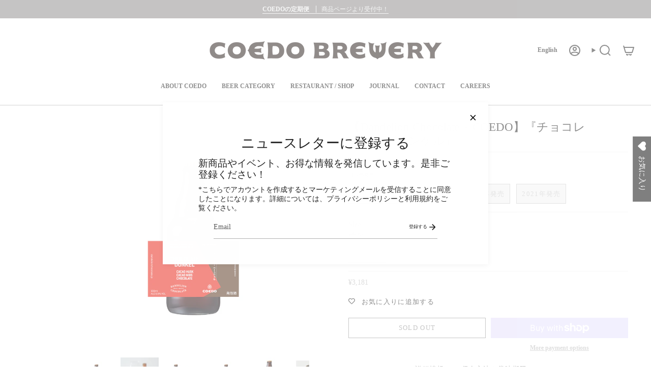

--- FILE ---
content_type: text/html; charset=utf-8
request_url: https://coedobrewery.com/en/products/2023-dandelion-chocolate-coedo
body_size: 44721
content:
<!doctype html>
<html class="no-js no-touch supports-no-cookies" lang="en">
  <head>
  <meta charset="UTF-8">
  <meta http-equiv="X-UA-Compatible" content="IE=edge">
  <meta name="viewport" content="width=device-width, initial-scale=1.0">
  <meta name="theme-color" content="#212121">
  <link rel="canonical" href="https://coedobrewery.com/en/products/2023-dandelion-chocolate-coedo">
  <!-- ======================= Broadcast Theme V5.8.2 ========================= -->

  <link href="//coedobrewery.com/cdn/shop/t/98/assets/theme.css?v=152482182527906478991734057141" as="style" rel="preload">
  <link href="//coedobrewery.com/cdn/shop/t/98/assets/vendor.js?v=37228463622838409191732062066" as="script" rel="preload">
  <link href="//coedobrewery.com/cdn/shop/t/98/assets/theme.js?v=68692674978099020611732062066" as="script" rel="preload">

    <link rel="icon" type="image/png" href="//coedobrewery.com/cdn/shop/files/mark_9ef1ef77-b2b5-4980-9748-d452d6a215ce.png?crop=center&height=32&v=1730349601&width=32">
  

  <!-- Title and description ================================================ -->
  
  <title>
    
    【Dandelion Chocolate × COEDO】『チョコレート・デュンケル』
    
    
    
      &ndash; COEDO BREWERY 公式オンラインストア
    
  </title>

  
    <meta name="description" content="An annual collaboration with Dandelion Chocolate, a bean to bar chocolate brand from San Francisco, USA, since 2019. The beer is based on the &quot;Dunkel&quot; style, using cacao nibs (2021crop) and chocolate from Dominican Republic cacao beans.">
  

  <meta property="og:site_name" content="COEDO BREWERY 公式オンラインストア">
<meta property="og:url" content="https://coedobrewery.com/en/products/2023-dandelion-chocolate-coedo">
<meta property="og:title" content="【Dandelion Chocolate × COEDO】『チョコレート・デュンケル』">
<meta property="og:type" content="product">
<meta property="og:description" content="An annual collaboration with Dandelion Chocolate, a bean to bar chocolate brand from San Francisco, USA, since 2019. The beer is based on the &quot;Dunkel&quot; style, using cacao nibs (2021crop) and chocolate from Dominican Republic cacao beans."><meta property="og:image" content="http://coedobrewery.com/cdn/shop/files/bottle_with_beer_s_b52f415e-0261-402d-b4de-eee908e86c66.jpg?v=1705566941">
  <meta property="og:image:secure_url" content="https://coedobrewery.com/cdn/shop/files/bottle_with_beer_s_b52f415e-0261-402d-b4de-eee908e86c66.jpg?v=1705566941">
  <meta property="og:image:width" content="1000">
  <meta property="og:image:height" content="1000"><meta property="og:price:amount" content="3,181">
  <meta property="og:price:currency" content="JPY"><meta name="twitter:card" content="summary_large_image">
<meta name="twitter:title" content="【Dandelion Chocolate × COEDO】『チョコレート・デュンケル』">
<meta name="twitter:description" content="An annual collaboration with Dandelion Chocolate, a bean to bar chocolate brand from San Francisco, USA, since 2019. The beer is based on the &quot;Dunkel&quot; style, using cacao nibs (2021crop) and chocolate from Dominican Republic cacao beans.">

  <!-- CSS ================================================================== -->
  <style data-shopify>

    
    

    

    

    
    

    

    
  </style>

  
<style data-shopify>

:root {--scrollbar-width: 0px;





--COLOR-VIDEO-BG: #f2f2f2;
--COLOR-BG-BRIGHTER: #f2f2f2;--COLOR-BG: #ffffff;--COLOR-BG-ALPHA-25: rgba(255, 255, 255, 0.25);
--COLOR-BG-TRANSPARENT: rgba(255, 255, 255, 0);
--COLOR-BG-SECONDARY: #F7F9FA;
--COLOR-BG-SECONDARY-LIGHTEN: #ffffff;
--COLOR-BG-RGB: 255, 255, 255;

--COLOR-TEXT-DARK: #000000;
--COLOR-TEXT: #212121;
--COLOR-TEXT-LIGHT: #646464;


/* === Opacity shades of grey ===*/
--COLOR-A5:  rgba(33, 33, 33, 0.05);
--COLOR-A10: rgba(33, 33, 33, 0.1);
--COLOR-A15: rgba(33, 33, 33, 0.15);
--COLOR-A20: rgba(33, 33, 33, 0.2);
--COLOR-A25: rgba(33, 33, 33, 0.25);
--COLOR-A30: rgba(33, 33, 33, 0.3);
--COLOR-A35: rgba(33, 33, 33, 0.35);
--COLOR-A40: rgba(33, 33, 33, 0.4);
--COLOR-A45: rgba(33, 33, 33, 0.45);
--COLOR-A50: rgba(33, 33, 33, 0.5);
--COLOR-A55: rgba(33, 33, 33, 0.55);
--COLOR-A60: rgba(33, 33, 33, 0.6);
--COLOR-A65: rgba(33, 33, 33, 0.65);
--COLOR-A70: rgba(33, 33, 33, 0.7);
--COLOR-A75: rgba(33, 33, 33, 0.75);
--COLOR-A80: rgba(33, 33, 33, 0.8);
--COLOR-A85: rgba(33, 33, 33, 0.85);
--COLOR-A90: rgba(33, 33, 33, 0.9);
--COLOR-A95: rgba(33, 33, 33, 0.95);

--COLOR-BORDER: rgb(240, 240, 240);
--COLOR-BORDER-LIGHT: #f6f6f6;
--COLOR-BORDER-HAIRLINE: #f7f7f7;
--COLOR-BORDER-DARK: #bdbdbd;/* === Bright color ===*/
--COLOR-PRIMARY: #212121;
--COLOR-PRIMARY-HOVER: #000000;
--COLOR-PRIMARY-FADE: rgba(33, 33, 33, 0.05);
--COLOR-PRIMARY-FADE-HOVER: rgba(33, 33, 33, 0.1);
--COLOR-PRIMARY-LIGHT: #855656;--COLOR-PRIMARY-OPPOSITE: #ffffff;



/* === link Color ===*/
--COLOR-LINK: #212121;
--COLOR-LINK-HOVER: rgba(33, 33, 33, 0.7);
--COLOR-LINK-FADE: rgba(33, 33, 33, 0.05);
--COLOR-LINK-FADE-HOVER: rgba(33, 33, 33, 0.1);--COLOR-LINK-OPPOSITE: #ffffff;


/* === Product grid sale tags ===*/
--COLOR-SALE-BG: #f9dee5;
--COLOR-SALE-TEXT: #af7b88;

/* === Product grid badges ===*/
--COLOR-BADGE-BG: #ffffff;
--COLOR-BADGE-TEXT: #212121;

/* === Product sale color ===*/
--COLOR-SALE: #d20000;

/* === Gray background on Product grid items ===*/--filter-bg: 1.0;/* === Helper colors for form error states ===*/
--COLOR-ERROR: #721C24;
--COLOR-ERROR-BG: #F8D7DA;
--COLOR-ERROR-BORDER: #F5C6CB;



  --RADIUS: 0px;
  --RADIUS-SELECT: 0px;

--COLOR-HEADER-BG: #ffffff;--COLOR-HEADER-BG-TRANSPARENT: rgba(255, 255, 255, 0);
--COLOR-HEADER-LINK: #212121;
--COLOR-HEADER-LINK-HOVER: rgba(33, 33, 33, 0.7);

--COLOR-MENU-BG: #ffffff;
--COLOR-MENU-LINK: #212121;
--COLOR-MENU-LINK-HOVER: rgba(33, 33, 33, 0.7);
--COLOR-SUBMENU-BG: #ffffff;
--COLOR-SUBMENU-LINK: #212121;
--COLOR-SUBMENU-LINK-HOVER: rgba(33, 33, 33, 0.7);
--COLOR-SUBMENU-TEXT-LIGHT: #646464;
--COLOR-MENU-TRANSPARENT: #ffffff;
--COLOR-MENU-TRANSPARENT-HOVER: rgba(255, 255, 255, 0.7);--COLOR-FOOTER-BG: #ffffff;
--COLOR-FOOTER-BG-HAIRLINE: #f7f7f7;
--COLOR-FOOTER-TEXT: #212121;
--COLOR-FOOTER-TEXT-A35: rgba(33, 33, 33, 0.35);
--COLOR-FOOTER-TEXT-A75: rgba(33, 33, 33, 0.75);
--COLOR-FOOTER-LINK: #212121;
--COLOR-FOOTER-LINK-HOVER: rgba(33, 33, 33, 0.7);
--COLOR-FOOTER-BORDER: #212121;

--TRANSPARENT: rgba(255, 255, 255, 0);

/* === Default overlay opacity ===*/
--overlay-opacity: 0;
--underlay-opacity: 1;
--underlay-bg: rgba(0,0,0,0.4);

/* === Custom Cursor ===*/
--ICON-ZOOM-IN: url( "//coedobrewery.com/cdn/shop/t/98/assets/icon-zoom-in.svg?v=182473373117644429561732062066" );
--ICON-ZOOM-OUT: url( "//coedobrewery.com/cdn/shop/t/98/assets/icon-zoom-out.svg?v=101497157853986683871732062066" );

/* === Custom Icons ===*/


  
  --ICON-ADD-BAG: url( "//coedobrewery.com/cdn/shop/t/98/assets/icon-add-bag-bold.svg?v=153593870113319288171732062066" );
  --ICON-ADD-CART: url( "//coedobrewery.com/cdn/shop/t/98/assets/icon-add-cart-bold.svg?v=118344279592785774811732062066" );
  --ICON-ARROW-LEFT: url( "//coedobrewery.com/cdn/shop/t/98/assets/icon-arrow-left-bold.svg?v=110298602555889496271732062066" );
  --ICON-ARROW-RIGHT: url( "//coedobrewery.com/cdn/shop/t/98/assets/icon-arrow-right-bold.svg?v=29796348604012140291732062066" );
  --ICON-SELECT: url("//coedobrewery.com/cdn/shop/t/98/assets/icon-select-bold.svg?v=31261472038038585131732062066");


--PRODUCT-GRID-ASPECT-RATIO: 100%;

/* === Typography ===*/
--FONT-WEIGHT-BODY: 400;
--FONT-WEIGHT-BODY-BOLD: 700;

--FONT-STACK-BODY: "New York", Iowan Old Style, Apple Garamond, Baskerville, Times New Roman, Droid Serif, Times, Source Serif Pro, serif, Apple Color Emoji, Segoe UI Emoji, Segoe UI Symbol;
--FONT-STYLE-BODY: normal;
--FONT-STYLE-BODY-ITALIC: ;
--FONT-ADJUST-BODY: 0.85;

--LETTER-SPACING-BODY: 0.0em;

--FONT-WEIGHT-HEADING: 400;
--FONT-WEIGHT-HEADING-BOLD: 700;

--FONT-UPPERCASE-HEADING: none;
--LETTER-SPACING-HEADING: 0.0em;

--FONT-STACK-HEADING: "New York", Iowan Old Style, Apple Garamond, Baskerville, Times New Roman, Droid Serif, Times, Source Serif Pro, serif, Apple Color Emoji, Segoe UI Emoji, Segoe UI Symbol;
--FONT-STYLE-HEADING: normal;
--FONT-STYLE-HEADING-ITALIC: ;
--FONT-ADJUST-HEADING: 1.0;

--FONT-WEIGHT-SUBHEADING: 400;
--FONT-WEIGHT-SUBHEADING-BOLD: 700;

--FONT-STACK-SUBHEADING: "New York", Iowan Old Style, Apple Garamond, Baskerville, Times New Roman, Droid Serif, Times, Source Serif Pro, serif, Apple Color Emoji, Segoe UI Emoji, Segoe UI Symbol;
--FONT-STYLE-SUBHEADING: normal;
--FONT-STYLE-SUBHEADING-ITALIC: ;
--FONT-ADJUST-SUBHEADING: 0.85;

--FONT-UPPERCASE-SUBHEADING: none;
--LETTER-SPACING-SUBHEADING: 0.05em;

--FONT-STACK-NAV: "New York", Iowan Old Style, Apple Garamond, Baskerville, Times New Roman, Droid Serif, Times, Source Serif Pro, serif, Apple Color Emoji, Segoe UI Emoji, Segoe UI Symbol;
--FONT-STYLE-NAV: normal;
--FONT-STYLE-NAV-ITALIC: ;
--FONT-ADJUST-NAV: 0.85;

--FONT-WEIGHT-NAV: 400;
--FONT-WEIGHT-NAV-BOLD: 700;

--LETTER-SPACING-NAV: 0.0em;

--FONT-SIZE-BASE: 0.85rem;
--FONT-SIZE-BASE-PERCENT: 0.85;

/* === Parallax ===*/
--PARALLAX-STRENGTH-MIN: 120.0%;
--PARALLAX-STRENGTH-MAX: 130.0%;--COLUMNS: 4;
--COLUMNS-MEDIUM: 3;
--COLUMNS-SMALL: 2;
--COLUMNS-MOBILE: 1;--LAYOUT-OUTER: 32px;
  --LAYOUT-GUTTER: 32px;
  --LAYOUT-OUTER-MEDIUM: 22px;
  --LAYOUT-GUTTER-MEDIUM: 22px;
  --LAYOUT-OUTER-SMALL: 16px;
  --LAYOUT-GUTTER-SMALL: 16px;--base-animation-delay: 0ms;
--line-height-normal: 1.375; /* Equals to line-height: normal; */--SIDEBAR-WIDTH: 270px;
  --SIDEBAR-WIDTH-MEDIUM: 258px;--DRAWER-WIDTH: 380px;--ICON-STROKE-WIDTH: 2px;/* === Button General ===*/
--BTN-FONT-STACK: "New York", Iowan Old Style, Apple Garamond, Baskerville, Times New Roman, Droid Serif, Times, Source Serif Pro, serif, Apple Color Emoji, Segoe UI Emoji, Segoe UI Symbol;
--BTN-FONT-WEIGHT: 400;
--BTN-FONT-STYLE: normal;
--BTN-FONT-SIZE: 13px;

--BTN-LETTER-SPACING: 0.1em;
--BTN-UPPERCASE: uppercase;
--BTN-TEXT-ARROW-OFFSET: -1px;

/* === Button Primary ===*/
--BTN-PRIMARY-BORDER-COLOR: #212121;
--BTN-PRIMARY-BG-COLOR: #212121;
--BTN-PRIMARY-TEXT-COLOR: #ffffff;


  --BTN-PRIMARY-BG-COLOR-BRIGHTER: #3b3b3b;


/* === Button Secondary ===*/
--BTN-SECONDARY-BORDER-COLOR: #ab8c52;
--BTN-SECONDARY-BG-COLOR: #ab8c52;
--BTN-SECONDARY-TEXT-COLOR: #ffffff;


  --BTN-SECONDARY-BG-COLOR-BRIGHTER: #9a7e4a;


/* === Button White ===*/
--TEXT-BTN-BORDER-WHITE: #fff;
--TEXT-BTN-BG-WHITE: #fff;
--TEXT-BTN-WHITE: #000;
--TEXT-BTN-BG-WHITE-BRIGHTER: #f2f2f2;

/* === Button Black ===*/
--TEXT-BTN-BG-BLACK: #000;
--TEXT-BTN-BORDER-BLACK: #000;
--TEXT-BTN-BLACK: #fff;
--TEXT-BTN-BG-BLACK-BRIGHTER: #1a1a1a;

/* === Default Cart Gradient ===*/

--FREE-SHIPPING-GRADIENT: linear-gradient(to right, var(--COLOR-PRIMARY-LIGHT) 0%, var(--COLOR-PRIMARY) 100%);

/* === Swatch Size ===*/
--swatch-size-filters: calc(1.15rem * var(--FONT-ADJUST-BODY));
--swatch-size-product: calc(2.2rem * var(--FONT-ADJUST-BODY));
}

/* === Backdrop ===*/
::backdrop {
  --underlay-opacity: 1;
  --underlay-bg: rgba(0,0,0,0.4);
}
</style>


  <link href="//coedobrewery.com/cdn/shop/t/98/assets/theme.css?v=152482182527906478991734057141" rel="stylesheet" type="text/css" media="all" />
<link href="//coedobrewery.com/cdn/shop/t/98/assets/swatches.css?v=157844926215047500451732062066" as="style" rel="preload">
    <link href="//coedobrewery.com/cdn/shop/t/98/assets/swatches.css?v=157844926215047500451732062066" rel="stylesheet" type="text/css" media="all" />
<style data-shopify>.swatches {
    --black: #000000;--white: #fafafa;--blank: url(//coedobrewery.com/cdn/shop/files/blank_small.png?9077);
  }</style>
<script>
    if (window.navigator.userAgent.indexOf('MSIE ') > 0 || window.navigator.userAgent.indexOf('Trident/') > 0) {
      document.documentElement.className = document.documentElement.className + ' ie';

      var scripts = document.getElementsByTagName('script')[0];
      var polyfill = document.createElement("script");
      polyfill.defer = true;
      polyfill.src = "//coedobrewery.com/cdn/shop/t/98/assets/ie11.js?v=144489047535103983231732062066";

      scripts.parentNode.insertBefore(polyfill, scripts);
    } else {
      document.documentElement.className = document.documentElement.className.replace('no-js', 'js');
    }

    document.documentElement.style.setProperty('--scrollbar-width', `${getScrollbarWidth()}px`);

    function getScrollbarWidth() {
      // Creating invisible container
      const outer = document.createElement('div');
      outer.style.visibility = 'hidden';
      outer.style.overflow = 'scroll'; // forcing scrollbar to appear
      outer.style.msOverflowStyle = 'scrollbar'; // needed for WinJS apps
      document.documentElement.appendChild(outer);

      // Creating inner element and placing it in the container
      const inner = document.createElement('div');
      outer.appendChild(inner);

      // Calculating difference between container's full width and the child width
      const scrollbarWidth = outer.offsetWidth - inner.offsetWidth;

      // Removing temporary elements from the DOM
      outer.parentNode.removeChild(outer);

      return scrollbarWidth;
    }

    let root = '/en';
    if (root[root.length - 1] !== '/') {
      root = root + '/';
    }

    window.theme = {
      routes: {
        root: root,
        cart_url: '/en/cart',
        cart_add_url: '/en/cart/add',
        cart_change_url: '/en/cart/change',
        product_recommendations_url: '/en/recommendations/products',
        predictive_search_url: '/en/search/suggest',
        addresses_url: '/en/account/addresses'
      },
      assets: {
        photoswipe: '//coedobrewery.com/cdn/shop/t/98/assets/photoswipe.js?v=162613001030112971491732062066',
        smoothscroll: '//coedobrewery.com/cdn/shop/t/98/assets/smoothscroll.js?v=37906625415260927261732062066',
      },
      strings: {
        addToCart: "Add to cart",
        cartAcceptanceError: "You must accept our terms and conditions.",
        soldOut: "Sold Out",
        from: "From",
        preOrder: "Pre-order",
        sale: "Sale",
        subscription: "Subscription",
        unavailable: "Unavailable",
        unitPrice: "Unit price",
        unitPriceSeparator: "per",
        shippingCalcSubmitButton: "Calculate shipping",
        shippingCalcSubmitButtonDisabled: "Calculating...",
        selectValue: "Select value",
        selectColor: "Select color",
        oneColor: "color",
        otherColor: "colors",
        upsellAddToCart: "Add",
        free: "Free",
        swatchesColor: "Color, Colour",
        sku: "SKU",
      },
      settings: {
        cartType: "drawer",
        customerLoggedIn: null ? true : false,
        enableQuickAdd: true,
        enableAnimations: false,
        variantOnSale: true,
        collectionSwatchStyle: "text-slider",
        swatchesType: "disabled"
      },
      sliderArrows: {
        prev: '<button type="button" class="slider__button slider__button--prev" data-button-arrow data-button-prev>' + "Previous" + '</button>',
        next: '<button type="button" class="slider__button slider__button--next" data-button-arrow data-button-next>' + "Next" + '</button>',
      },
      moneyFormat: false ? "¥{{amount_no_decimals}} JPY" : "¥{{amount_no_decimals}}",
      moneyWithoutCurrencyFormat: "¥{{amount_no_decimals}}",
      moneyWithCurrencyFormat: "¥{{amount_no_decimals}} JPY",
      subtotal: 0,
      info: {
        name: 'broadcast'
      },
      version: '5.8.2'
    };

    let windowInnerHeight = window.innerHeight;
    document.documentElement.style.setProperty('--full-height', `${windowInnerHeight}px`);
    document.documentElement.style.setProperty('--three-quarters', `${windowInnerHeight * 0.75}px`);
    document.documentElement.style.setProperty('--two-thirds', `${windowInnerHeight * 0.66}px`);
    document.documentElement.style.setProperty('--one-half', `${windowInnerHeight * 0.5}px`);
    document.documentElement.style.setProperty('--one-third', `${windowInnerHeight * 0.33}px`);
    document.documentElement.style.setProperty('--one-fifth', `${windowInnerHeight * 0.2}px`);
  </script>

  

  <!-- Theme Javascript ============================================================== -->
  <script src="//coedobrewery.com/cdn/shop/t/98/assets/vendor.js?v=37228463622838409191732062066" defer="defer"></script>
  <script src="//coedobrewery.com/cdn/shop/t/98/assets/theme.js?v=68692674978099020611732062066" defer="defer"></script><!-- Shopify app scripts =========================================================== -->

  <script>window.performance && window.performance.mark && window.performance.mark('shopify.content_for_header.start');</script><meta name="google-site-verification" content="s2Wp9xait_kvC3n8RM7i7pxBm_7KImZ-4o3tqg9qjx4">
<meta name="facebook-domain-verification" content="78c4aepuzrr6c1uot73nosl4ed7b4a">
<meta id="shopify-digital-wallet" name="shopify-digital-wallet" content="/64562987265/digital_wallets/dialog">
<meta name="shopify-checkout-api-token" content="3c11f3226abafffbcf1e8bc2418fa7f8">
<link rel="alternate" hreflang="x-default" href="https://coedobrewery.com/products/2023-dandelion-chocolate-coedo">
<link rel="alternate" hreflang="en" href="https://coedobrewery.com/en/products/2023-dandelion-chocolate-coedo">
<link rel="alternate" type="application/json+oembed" href="https://coedobrewery.com/en/products/2023-dandelion-chocolate-coedo.oembed">
<script async="async" src="/checkouts/internal/preloads.js?locale=en-JP"></script>
<link rel="preconnect" href="https://shop.app" crossorigin="anonymous">
<script async="async" src="https://shop.app/checkouts/internal/preloads.js?locale=en-JP&shop_id=64562987265" crossorigin="anonymous"></script>
<script id="apple-pay-shop-capabilities" type="application/json">{"shopId":64562987265,"countryCode":"JP","currencyCode":"JPY","merchantCapabilities":["supports3DS"],"merchantId":"gid:\/\/shopify\/Shop\/64562987265","merchantName":"COEDO BREWERY 公式オンラインストア","requiredBillingContactFields":["postalAddress","email","phone"],"requiredShippingContactFields":["postalAddress","email","phone"],"shippingType":"shipping","supportedNetworks":["visa","masterCard","amex","jcb","discover"],"total":{"type":"pending","label":"COEDO BREWERY 公式オンラインストア","amount":"1.00"},"shopifyPaymentsEnabled":true,"supportsSubscriptions":true}</script>
<script id="shopify-features" type="application/json">{"accessToken":"3c11f3226abafffbcf1e8bc2418fa7f8","betas":["rich-media-storefront-analytics"],"domain":"coedobrewery.com","predictiveSearch":false,"shopId":64562987265,"locale":"en"}</script>
<script>var Shopify = Shopify || {};
Shopify.shop = "coedobrewery.myshopify.com";
Shopify.locale = "en";
Shopify.currency = {"active":"JPY","rate":"1.0"};
Shopify.country = "JP";
Shopify.theme = {"name":"coedo\/master_new","id":146387566849,"schema_name":"Broadcast","schema_version":"5.8.2","theme_store_id":868,"role":"main"};
Shopify.theme.handle = "null";
Shopify.theme.style = {"id":null,"handle":null};
Shopify.cdnHost = "coedobrewery.com/cdn";
Shopify.routes = Shopify.routes || {};
Shopify.routes.root = "/en/";</script>
<script type="module">!function(o){(o.Shopify=o.Shopify||{}).modules=!0}(window);</script>
<script>!function(o){function n(){var o=[];function n(){o.push(Array.prototype.slice.apply(arguments))}return n.q=o,n}var t=o.Shopify=o.Shopify||{};t.loadFeatures=n(),t.autoloadFeatures=n()}(window);</script>
<script>
  window.ShopifyPay = window.ShopifyPay || {};
  window.ShopifyPay.apiHost = "shop.app\/pay";
  window.ShopifyPay.redirectState = null;
</script>
<script id="shop-js-analytics" type="application/json">{"pageType":"product"}</script>
<script defer="defer" async type="module" src="//coedobrewery.com/cdn/shopifycloud/shop-js/modules/v2/client.init-shop-cart-sync_DtuiiIyl.en.esm.js"></script>
<script defer="defer" async type="module" src="//coedobrewery.com/cdn/shopifycloud/shop-js/modules/v2/chunk.common_CUHEfi5Q.esm.js"></script>
<script type="module">
  await import("//coedobrewery.com/cdn/shopifycloud/shop-js/modules/v2/client.init-shop-cart-sync_DtuiiIyl.en.esm.js");
await import("//coedobrewery.com/cdn/shopifycloud/shop-js/modules/v2/chunk.common_CUHEfi5Q.esm.js");

  window.Shopify.SignInWithShop?.initShopCartSync?.({"fedCMEnabled":true,"windoidEnabled":true});

</script>
<script>
  window.Shopify = window.Shopify || {};
  if (!window.Shopify.featureAssets) window.Shopify.featureAssets = {};
  window.Shopify.featureAssets['shop-js'] = {"shop-cart-sync":["modules/v2/client.shop-cart-sync_DFoTY42P.en.esm.js","modules/v2/chunk.common_CUHEfi5Q.esm.js"],"init-fed-cm":["modules/v2/client.init-fed-cm_D2UNy1i2.en.esm.js","modules/v2/chunk.common_CUHEfi5Q.esm.js"],"init-shop-email-lookup-coordinator":["modules/v2/client.init-shop-email-lookup-coordinator_BQEe2rDt.en.esm.js","modules/v2/chunk.common_CUHEfi5Q.esm.js"],"shop-cash-offers":["modules/v2/client.shop-cash-offers_3CTtReFF.en.esm.js","modules/v2/chunk.common_CUHEfi5Q.esm.js","modules/v2/chunk.modal_BewljZkx.esm.js"],"shop-button":["modules/v2/client.shop-button_C6oxCjDL.en.esm.js","modules/v2/chunk.common_CUHEfi5Q.esm.js"],"init-windoid":["modules/v2/client.init-windoid_5pix8xhK.en.esm.js","modules/v2/chunk.common_CUHEfi5Q.esm.js"],"avatar":["modules/v2/client.avatar_BTnouDA3.en.esm.js"],"init-shop-cart-sync":["modules/v2/client.init-shop-cart-sync_DtuiiIyl.en.esm.js","modules/v2/chunk.common_CUHEfi5Q.esm.js"],"shop-toast-manager":["modules/v2/client.shop-toast-manager_BYv_8cH1.en.esm.js","modules/v2/chunk.common_CUHEfi5Q.esm.js"],"pay-button":["modules/v2/client.pay-button_FnF9EIkY.en.esm.js","modules/v2/chunk.common_CUHEfi5Q.esm.js"],"shop-login-button":["modules/v2/client.shop-login-button_CH1KUpOf.en.esm.js","modules/v2/chunk.common_CUHEfi5Q.esm.js","modules/v2/chunk.modal_BewljZkx.esm.js"],"init-customer-accounts-sign-up":["modules/v2/client.init-customer-accounts-sign-up_aj7QGgYS.en.esm.js","modules/v2/client.shop-login-button_CH1KUpOf.en.esm.js","modules/v2/chunk.common_CUHEfi5Q.esm.js","modules/v2/chunk.modal_BewljZkx.esm.js"],"init-shop-for-new-customer-accounts":["modules/v2/client.init-shop-for-new-customer-accounts_NbnYRf_7.en.esm.js","modules/v2/client.shop-login-button_CH1KUpOf.en.esm.js","modules/v2/chunk.common_CUHEfi5Q.esm.js","modules/v2/chunk.modal_BewljZkx.esm.js"],"init-customer-accounts":["modules/v2/client.init-customer-accounts_ppedhqCH.en.esm.js","modules/v2/client.shop-login-button_CH1KUpOf.en.esm.js","modules/v2/chunk.common_CUHEfi5Q.esm.js","modules/v2/chunk.modal_BewljZkx.esm.js"],"shop-follow-button":["modules/v2/client.shop-follow-button_CMIBBa6u.en.esm.js","modules/v2/chunk.common_CUHEfi5Q.esm.js","modules/v2/chunk.modal_BewljZkx.esm.js"],"lead-capture":["modules/v2/client.lead-capture_But0hIyf.en.esm.js","modules/v2/chunk.common_CUHEfi5Q.esm.js","modules/v2/chunk.modal_BewljZkx.esm.js"],"checkout-modal":["modules/v2/client.checkout-modal_BBxc70dQ.en.esm.js","modules/v2/chunk.common_CUHEfi5Q.esm.js","modules/v2/chunk.modal_BewljZkx.esm.js"],"shop-login":["modules/v2/client.shop-login_hM3Q17Kl.en.esm.js","modules/v2/chunk.common_CUHEfi5Q.esm.js","modules/v2/chunk.modal_BewljZkx.esm.js"],"payment-terms":["modules/v2/client.payment-terms_CAtGlQYS.en.esm.js","modules/v2/chunk.common_CUHEfi5Q.esm.js","modules/v2/chunk.modal_BewljZkx.esm.js"]};
</script>
<script id="__st">var __st={"a":64562987265,"offset":32400,"reqid":"69f3d104-9f02-4a58-9ced-2c114a4f6221-1767516867","pageurl":"coedobrewery.com\/en\/products\/2023-dandelion-chocolate-coedo","u":"8f5f2c3fe246","p":"product","rtyp":"product","rid":7951434154241};</script>
<script>window.ShopifyPaypalV4VisibilityTracking = true;</script>
<script id="captcha-bootstrap">!function(){'use strict';const t='contact',e='account',n='new_comment',o=[[t,t],['blogs',n],['comments',n],[t,'customer']],c=[[e,'customer_login'],[e,'guest_login'],[e,'recover_customer_password'],[e,'create_customer']],r=t=>t.map((([t,e])=>`form[action*='/${t}']:not([data-nocaptcha='true']) input[name='form_type'][value='${e}']`)).join(','),a=t=>()=>t?[...document.querySelectorAll(t)].map((t=>t.form)):[];function s(){const t=[...o],e=r(t);return a(e)}const i='password',u='form_key',d=['recaptcha-v3-token','g-recaptcha-response','h-captcha-response',i],f=()=>{try{return window.sessionStorage}catch{return}},m='__shopify_v',_=t=>t.elements[u];function p(t,e,n=!1){try{const o=window.sessionStorage,c=JSON.parse(o.getItem(e)),{data:r}=function(t){const{data:e,action:n}=t;return t[m]||n?{data:e,action:n}:{data:t,action:n}}(c);for(const[e,n]of Object.entries(r))t.elements[e]&&(t.elements[e].value=n);n&&o.removeItem(e)}catch(o){console.error('form repopulation failed',{error:o})}}const l='form_type',E='cptcha';function T(t){t.dataset[E]=!0}const w=window,h=w.document,L='Shopify',v='ce_forms',y='captcha';let A=!1;((t,e)=>{const n=(g='f06e6c50-85a8-45c8-87d0-21a2b65856fe',I='https://cdn.shopify.com/shopifycloud/storefront-forms-hcaptcha/ce_storefront_forms_captcha_hcaptcha.v1.5.2.iife.js',D={infoText:'Protected by hCaptcha',privacyText:'Privacy',termsText:'Terms'},(t,e,n)=>{const o=w[L][v],c=o.bindForm;if(c)return c(t,g,e,D).then(n);var r;o.q.push([[t,g,e,D],n]),r=I,A||(h.body.append(Object.assign(h.createElement('script'),{id:'captcha-provider',async:!0,src:r})),A=!0)});var g,I,D;w[L]=w[L]||{},w[L][v]=w[L][v]||{},w[L][v].q=[],w[L][y]=w[L][y]||{},w[L][y].protect=function(t,e){n(t,void 0,e),T(t)},Object.freeze(w[L][y]),function(t,e,n,w,h,L){const[v,y,A,g]=function(t,e,n){const i=e?o:[],u=t?c:[],d=[...i,...u],f=r(d),m=r(i),_=r(d.filter((([t,e])=>n.includes(e))));return[a(f),a(m),a(_),s()]}(w,h,L),I=t=>{const e=t.target;return e instanceof HTMLFormElement?e:e&&e.form},D=t=>v().includes(t);t.addEventListener('submit',(t=>{const e=I(t);if(!e)return;const n=D(e)&&!e.dataset.hcaptchaBound&&!e.dataset.recaptchaBound,o=_(e),c=g().includes(e)&&(!o||!o.value);(n||c)&&t.preventDefault(),c&&!n&&(function(t){try{if(!f())return;!function(t){const e=f();if(!e)return;const n=_(t);if(!n)return;const o=n.value;o&&e.removeItem(o)}(t);const e=Array.from(Array(32),(()=>Math.random().toString(36)[2])).join('');!function(t,e){_(t)||t.append(Object.assign(document.createElement('input'),{type:'hidden',name:u})),t.elements[u].value=e}(t,e),function(t,e){const n=f();if(!n)return;const o=[...t.querySelectorAll(`input[type='${i}']`)].map((({name:t})=>t)),c=[...d,...o],r={};for(const[a,s]of new FormData(t).entries())c.includes(a)||(r[a]=s);n.setItem(e,JSON.stringify({[m]:1,action:t.action,data:r}))}(t,e)}catch(e){console.error('failed to persist form',e)}}(e),e.submit())}));const S=(t,e)=>{t&&!t.dataset[E]&&(n(t,e.some((e=>e===t))),T(t))};for(const o of['focusin','change'])t.addEventListener(o,(t=>{const e=I(t);D(e)&&S(e,y())}));const B=e.get('form_key'),M=e.get(l),P=B&&M;t.addEventListener('DOMContentLoaded',(()=>{const t=y();if(P)for(const e of t)e.elements[l].value===M&&p(e,B);[...new Set([...A(),...v().filter((t=>'true'===t.dataset.shopifyCaptcha))])].forEach((e=>S(e,t)))}))}(h,new URLSearchParams(w.location.search),n,t,e,['guest_login'])})(!0,!0)}();</script>
<script integrity="sha256-4kQ18oKyAcykRKYeNunJcIwy7WH5gtpwJnB7kiuLZ1E=" data-source-attribution="shopify.loadfeatures" defer="defer" src="//coedobrewery.com/cdn/shopifycloud/storefront/assets/storefront/load_feature-a0a9edcb.js" crossorigin="anonymous"></script>
<script crossorigin="anonymous" defer="defer" src="//coedobrewery.com/cdn/shopifycloud/storefront/assets/shopify_pay/storefront-65b4c6d7.js?v=20250812"></script>
<script data-source-attribution="shopify.dynamic_checkout.dynamic.init">var Shopify=Shopify||{};Shopify.PaymentButton=Shopify.PaymentButton||{isStorefrontPortableWallets:!0,init:function(){window.Shopify.PaymentButton.init=function(){};var t=document.createElement("script");t.src="https://coedobrewery.com/cdn/shopifycloud/portable-wallets/latest/portable-wallets.en.js",t.type="module",document.head.appendChild(t)}};
</script>
<script data-source-attribution="shopify.dynamic_checkout.buyer_consent">
  function portableWalletsHideBuyerConsent(e){var t=document.getElementById("shopify-buyer-consent"),n=document.getElementById("shopify-subscription-policy-button");t&&n&&(t.classList.add("hidden"),t.setAttribute("aria-hidden","true"),n.removeEventListener("click",e))}function portableWalletsShowBuyerConsent(e){var t=document.getElementById("shopify-buyer-consent"),n=document.getElementById("shopify-subscription-policy-button");t&&n&&(t.classList.remove("hidden"),t.removeAttribute("aria-hidden"),n.addEventListener("click",e))}window.Shopify?.PaymentButton&&(window.Shopify.PaymentButton.hideBuyerConsent=portableWalletsHideBuyerConsent,window.Shopify.PaymentButton.showBuyerConsent=portableWalletsShowBuyerConsent);
</script>
<script>
  function portableWalletsCleanup(e){e&&e.src&&console.error("Failed to load portable wallets script "+e.src);var t=document.querySelectorAll("shopify-accelerated-checkout .shopify-payment-button__skeleton, shopify-accelerated-checkout-cart .wallet-cart-button__skeleton"),e=document.getElementById("shopify-buyer-consent");for(let e=0;e<t.length;e++)t[e].remove();e&&e.remove()}function portableWalletsNotLoadedAsModule(e){e instanceof ErrorEvent&&"string"==typeof e.message&&e.message.includes("import.meta")&&"string"==typeof e.filename&&e.filename.includes("portable-wallets")&&(window.removeEventListener("error",portableWalletsNotLoadedAsModule),window.Shopify.PaymentButton.failedToLoad=e,"loading"===document.readyState?document.addEventListener("DOMContentLoaded",window.Shopify.PaymentButton.init):window.Shopify.PaymentButton.init())}window.addEventListener("error",portableWalletsNotLoadedAsModule);
</script>

<script type="module" src="https://coedobrewery.com/cdn/shopifycloud/portable-wallets/latest/portable-wallets.en.js" onError="portableWalletsCleanup(this)" crossorigin="anonymous"></script>
<script nomodule>
  document.addEventListener("DOMContentLoaded", portableWalletsCleanup);
</script>

<link id="shopify-accelerated-checkout-styles" rel="stylesheet" media="screen" href="https://coedobrewery.com/cdn/shopifycloud/portable-wallets/latest/accelerated-checkout-backwards-compat.css" crossorigin="anonymous">
<style id="shopify-accelerated-checkout-cart">
        #shopify-buyer-consent {
  margin-top: 1em;
  display: inline-block;
  width: 100%;
}

#shopify-buyer-consent.hidden {
  display: none;
}

#shopify-subscription-policy-button {
  background: none;
  border: none;
  padding: 0;
  text-decoration: underline;
  font-size: inherit;
  cursor: pointer;
}

#shopify-subscription-policy-button::before {
  box-shadow: none;
}

      </style>

<script>window.performance && window.performance.mark && window.performance.mark('shopify.content_for_header.end');</script>

<!-- BEGIN app block: shopify://apps/wishlist-hero/blocks/customize-style-block/a9a5079b-59e8-47cb-b659-ecf1c60b9b72 -->
<script>
  try {
    window.WishListHero_setting_theme_override = {
      
        ButtonColor : "rgb(0, 0, 0)",
      
      
        Ico_Color : "rgb(255, 255, 255)",
      IconColor : "rgb(255, 255, 255)",
      
      
      
      
      
        HeaderFontSize : "18",
      
      
        ProductNameFontSize : "13",
      
      
        PriceFontSize : "13",
      
      t_o_f: true,
      theme_overriden_flag: true
    };
    if (typeof(window.WishListHero_setting) != "undefined" && window.WishListHero_setting) {
      window.WishListHero_setting = {
        ...window.WishListHero_setting,
        ...window.WishListHero_setting_theme_override
      };
    }
  } catch (e) {
    console.error('Error loading config', e);
  }
</script><!-- END app block --><!-- BEGIN app block: shopify://apps/scarcity-stock-counter/blocks/app-embed-block/c0e4a7d7-acc3-497b-80aa-b72cf8156ac3 -->
<script async src="https://app.stock-counter.app/get_script/?shop_url=coedobrewery.myshopify.com"></script>


<!-- END app block --><!-- BEGIN app block: shopify://apps/judge-me-reviews/blocks/judgeme_core/61ccd3b1-a9f2-4160-9fe9-4fec8413e5d8 --><!-- Start of Judge.me Core -->






<link rel="dns-prefetch" href="https://cdnwidget.judge.me">
<link rel="dns-prefetch" href="https://cdn.judge.me">
<link rel="dns-prefetch" href="https://cdn1.judge.me">
<link rel="dns-prefetch" href="https://api.judge.me">

<script data-cfasync='false' class='jdgm-settings-script'>window.jdgmSettings={"pagination":5,"disable_web_reviews":false,"badge_no_review_text":"レビューなし","badge_n_reviews_text":"{{ n }}件のレビュー","hide_badge_preview_if_no_reviews":true,"badge_hide_text":false,"enforce_center_preview_badge":false,"widget_title":"カスタマーレビュー","widget_open_form_text":"レビューを書く","widget_close_form_text":"レビューをキャンセル","widget_refresh_page_text":"ページを更新","widget_summary_text":"{{ number_of_reviews }} のレビューが寄せられています","widget_no_review_text":"レビューお待ちしております。","widget_name_field_text":"表示名","widget_verified_name_field_text":"認証された名前（公開）","widget_name_placeholder_text":"表示名","widget_required_field_error_text":"このフィールドは必須です。","widget_email_field_text":"メールアドレス","widget_verified_email_field_text":"認証されたメール（非公開、編集不可）","widget_email_placeholder_text":"あなたのメールアドレス（非公開）","widget_email_field_error_text":"有効なメールアドレスを入力してください。","widget_rating_field_text":"評価","widget_review_title_field_text":"レビュータイトル","widget_review_title_placeholder_text":"レビューにタイトルをつける","widget_review_body_field_text":"レビュー内容","widget_review_body_placeholder_text":"ここに書き始めてください...","widget_pictures_field_text":"写真/動画（任意）","widget_submit_review_text":"レビューを送信","widget_submit_verified_review_text":"認証済みレビューを送信","widget_submit_success_msg_with_auto_publish":"ありがとうございます！数分後にページを更新して、あなたのレビューを確認してください。\u003ca href='https://judge.me/login' target='_blank' rel='nofollow noopener'\u003eJudge.me\u003c/a\u003eにログインすることで、レビューの削除や編集ができます。","widget_submit_success_msg_no_auto_publish":"ありがとうございます！あなたのレビューはショップ管理者の承認を得た後に公開されます。\u003ca href='https://judge.me/login' target='_blank' rel='nofollow noopener'\u003eJudge.me\u003c/a\u003eにログインすることで、レビューの削除や編集ができます。","widget_show_default_reviews_out_of_total_text":"{{ n_reviews }}件のレビューのうち{{ n_reviews_shown }}件を表示しています。","widget_show_all_link_text":"すべて表示","widget_show_less_link_text":"表示を減らす","widget_author_said_text":"{{ reviewer_name }}の言葉：","widget_days_text":"{{ n }}日前","widget_weeks_text":"{{ n }}週間前","widget_months_text":"{{ n }}ヶ月前","widget_years_text":"{{ n }}年前","widget_yesterday_text":"昨日","widget_today_text":"今日","widget_replied_text":"\u003e\u003e {{ shop_name }}の返信：","widget_read_more_text":"続きを読む","widget_reviewer_name_as_initial":"","widget_rating_filter_color":"#fbcd0a","widget_rating_filter_see_all_text":"すべてのレビューを見る","widget_sorting_most_recent_text":"最新順","widget_sorting_highest_rating_text":"最高評価順","widget_sorting_lowest_rating_text":"最低評価順","widget_sorting_with_pictures_text":"写真付きのみ","widget_sorting_most_helpful_text":"最も役立つ順","widget_open_question_form_text":"質問する","widget_reviews_subtab_text":"レビュー","widget_questions_subtab_text":"質問","widget_question_label_text":"質問","widget_answer_label_text":"回答","widget_question_placeholder_text":"ここに質問を書いてください","widget_submit_question_text":"質問を送信","widget_question_submit_success_text":"ご質問ありがとうございます！回答があり次第ご連絡いたします。","verified_badge_text":"認証済み","verified_badge_bg_color":"","verified_badge_text_color":"","verified_badge_placement":"left-of-reviewer-name","widget_review_max_height":"","widget_hide_border":false,"widget_social_share":false,"widget_thumb":false,"widget_review_location_show":false,"widget_location_format":"","all_reviews_include_out_of_store_products":true,"all_reviews_out_of_store_text":"（ストア外）","all_reviews_pagination":100,"all_reviews_product_name_prefix_text":"について","enable_review_pictures":false,"enable_question_anwser":false,"widget_theme":"default","review_date_format":"mm/dd/yyyy","default_sort_method":"most-recent","widget_product_reviews_subtab_text":"製品レビュー","widget_shop_reviews_subtab_text":"ショップレビュー","widget_other_products_reviews_text":"他の製品のレビュー","widget_store_reviews_subtab_text":"ショップレビュー","widget_no_store_reviews_text":"この店舗はまだレビューを受け取っていません","widget_web_restriction_product_reviews_text":"この製品に対するレビューはまだありません","widget_no_items_text":"アイテムが見つかりません","widget_show_more_text":"もっと見る","widget_write_a_store_review_text":"ストアレビューを書く","widget_other_languages_heading":"他の言語のレビュー","widget_translate_review_text":"レビューを{{ language }}に翻訳","widget_translating_review_text":"翻訳中...","widget_show_original_translation_text":"原文を表示 ({{ language }})","widget_translate_review_failed_text":"レビューを翻訳できませんでした。","widget_translate_review_retry_text":"再試行","widget_translate_review_try_again_later_text":"後でもう一度お試しください","show_product_url_for_grouped_product":false,"widget_sorting_pictures_first_text":"写真を最初に","show_pictures_on_all_rev_page_mobile":false,"show_pictures_on_all_rev_page_desktop":false,"floating_tab_hide_mobile_install_preference":false,"floating_tab_button_name":"★ レビュー","floating_tab_title":"お客様の声","floating_tab_button_color":"","floating_tab_button_background_color":"","floating_tab_url":"","floating_tab_url_enabled":false,"floating_tab_tab_style":"text","all_reviews_text_badge_text":"お客様は当店を{{ shop.metafields.judgeme.all_reviews_count }}件のレビューに基づいて{{ shop.metafields.judgeme.all_reviews_rating | round: 1 }}/5と評価しています。","all_reviews_text_badge_text_branded_style":"{{ shop.metafields.judgeme.all_reviews_count }}件のレビューに基づいて5つ星中{{ shop.metafields.judgeme.all_reviews_rating | round: 1 }}つ星","is_all_reviews_text_badge_a_link":false,"show_stars_for_all_reviews_text_badge":false,"all_reviews_text_badge_url":"","all_reviews_text_style":"branded","all_reviews_text_color_style":"judgeme_brand_color","all_reviews_text_color":"#108474","all_reviews_text_show_jm_brand":true,"featured_carousel_show_header":true,"featured_carousel_title":"お客様の声","testimonials_carousel_title":"お客様の声","videos_carousel_title":"お客様の声","cards_carousel_title":"お客様の声","featured_carousel_count_text":"{{ n }}件のレビューから","featured_carousel_add_link_to_all_reviews_page":false,"featured_carousel_url":"","featured_carousel_show_images":true,"featured_carousel_autoslide_interval":5,"featured_carousel_arrows_on_the_sides":false,"featured_carousel_height":250,"featured_carousel_width":80,"featured_carousel_image_size":0,"featured_carousel_image_height":250,"featured_carousel_arrow_color":"#eeeeee","verified_count_badge_style":"branded","verified_count_badge_orientation":"horizontal","verified_count_badge_color_style":"judgeme_brand_color","verified_count_badge_color":"#108474","is_verified_count_badge_a_link":false,"verified_count_badge_url":"","verified_count_badge_show_jm_brand":true,"widget_rating_preset_default":5,"widget_first_sub_tab":"product-reviews","widget_show_histogram":true,"widget_histogram_use_custom_color":false,"widget_pagination_use_custom_color":false,"widget_star_use_custom_color":false,"widget_verified_badge_use_custom_color":false,"widget_write_review_use_custom_color":false,"picture_reminder_submit_button":"Upload Pictures","enable_review_videos":false,"mute_video_by_default":false,"widget_sorting_videos_first_text":"動画を最初に","widget_review_pending_text":"保留中","featured_carousel_items_for_large_screen":3,"social_share_options_order":"Facebook,Twitter","remove_microdata_snippet":true,"disable_json_ld":false,"enable_json_ld_products":false,"preview_badge_show_question_text":false,"preview_badge_no_question_text":"質問なし","preview_badge_n_question_text":"{{ number_of_questions }}件の質問","qa_badge_show_icon":false,"qa_badge_position":"same-row","remove_judgeme_branding":false,"widget_add_search_bar":false,"widget_search_bar_placeholder":"検索","widget_sorting_verified_only_text":"認証済みのみ","featured_carousel_theme":"default","featured_carousel_show_rating":true,"featured_carousel_show_title":true,"featured_carousel_show_body":true,"featured_carousel_show_date":false,"featured_carousel_show_reviewer":true,"featured_carousel_show_product":false,"featured_carousel_header_background_color":"#108474","featured_carousel_header_text_color":"#ffffff","featured_carousel_name_product_separator":"reviewed","featured_carousel_full_star_background":"#108474","featured_carousel_empty_star_background":"#dadada","featured_carousel_vertical_theme_background":"#f9fafb","featured_carousel_verified_badge_enable":true,"featured_carousel_verified_badge_color":"#108474","featured_carousel_border_style":"round","featured_carousel_review_line_length_limit":3,"featured_carousel_more_reviews_button_text":"さらにレビューを読む","featured_carousel_view_product_button_text":"製品を見る","all_reviews_page_load_reviews_on":"scroll","all_reviews_page_load_more_text":"さらにレビューを読み込む","disable_fb_tab_reviews":false,"enable_ajax_cdn_cache":false,"widget_advanced_speed_features":5,"widget_public_name_text":"のように公開表示","default_reviewer_name":"John Smith","default_reviewer_name_has_non_latin":true,"widget_reviewer_anonymous":"匿名","medals_widget_title":"Judge.me レビューメダル","medals_widget_background_color":"#f9fafb","medals_widget_position":"footer_all_pages","medals_widget_border_color":"#f9fafb","medals_widget_verified_text_position":"left","medals_widget_use_monochromatic_version":false,"medals_widget_elements_color":"#108474","show_reviewer_avatar":true,"widget_invalid_yt_video_url_error_text":"YouTubeビデオURLではありません","widget_max_length_field_error_text":"{0}文字以内で入力してください。","widget_show_country_flag":false,"widget_show_collected_via_shop_app":true,"widget_verified_by_shop_badge_style":"light","widget_verified_by_shop_text":"ショップによって認証","widget_show_photo_gallery":false,"widget_load_with_code_splitting":true,"widget_ugc_install_preference":false,"widget_ugc_title":"私たちが作り、あなたが共有","widget_ugc_subtitle":"タグ付けすると、あなたの写真が私たちのページで特集されます","widget_ugc_arrows_color":"#ffffff","widget_ugc_primary_button_text":"今すぐ購入","widget_ugc_primary_button_background_color":"#108474","widget_ugc_primary_button_text_color":"#ffffff","widget_ugc_primary_button_border_width":"0","widget_ugc_primary_button_border_style":"none","widget_ugc_primary_button_border_color":"#108474","widget_ugc_primary_button_border_radius":"25","widget_ugc_secondary_button_text":"さらに読み込む","widget_ugc_secondary_button_background_color":"#ffffff","widget_ugc_secondary_button_text_color":"#108474","widget_ugc_secondary_button_border_width":"2","widget_ugc_secondary_button_border_style":"solid","widget_ugc_secondary_button_border_color":"#108474","widget_ugc_secondary_button_border_radius":"25","widget_ugc_reviews_button_text":"レビューを見る","widget_ugc_reviews_button_background_color":"#ffffff","widget_ugc_reviews_button_text_color":"#108474","widget_ugc_reviews_button_border_width":"2","widget_ugc_reviews_button_border_style":"solid","widget_ugc_reviews_button_border_color":"#108474","widget_ugc_reviews_button_border_radius":"25","widget_ugc_reviews_button_link_to":"judgeme-reviews-page","widget_ugc_show_post_date":true,"widget_ugc_max_width":"800","widget_rating_metafield_value_type":true,"widget_primary_color":"#666C66","widget_enable_secondary_color":false,"widget_secondary_color":"#edf5f5","widget_summary_average_rating_text":"5つ星中{{ average_rating }}つ星","widget_media_grid_title":"お客様の写真と動画","widget_media_grid_see_more_text":"もっと見る","widget_round_style":false,"widget_show_product_medals":true,"widget_verified_by_judgeme_text":"Judge.meによって認証","widget_show_store_medals":true,"widget_verified_by_judgeme_text_in_store_medals":"Judge.meによって認証","widget_media_field_exceed_quantity_message":"申し訳ありませんが、1つのレビューにつき{{ max_media }}つまでしか受け付けられません。","widget_media_field_exceed_limit_message":"{{ file_name }}が大きすぎます。{{ size_limit }}MB未満の{{ media_type }}を選択してください。","widget_review_submitted_text":"レビューが送信されました！","widget_question_submitted_text":"質問が送信されました！","widget_close_form_text_question":"キャンセル","widget_write_your_answer_here_text":"ここに回答を書いてください","widget_enabled_branded_link":true,"widget_show_collected_by_judgeme":true,"widget_reviewer_name_color":"","widget_write_review_text_color":"","widget_write_review_bg_color":"","widget_collected_by_judgeme_text":"Judge.meによって収集","widget_pagination_type":"standard","widget_load_more_text":"さらに読み込む","widget_load_more_color":"#108474","widget_full_review_text":"完全なレビュー","widget_read_more_reviews_text":"さらにレビューを読む","widget_read_questions_text":"質問を読む","widget_questions_and_answers_text":"質問と回答","widget_verified_by_text":"認証元","widget_verified_text":"認証済み","widget_number_of_reviews_text":"{{ number_of_reviews }}件のレビュー","widget_back_button_text":"戻る","widget_next_button_text":"次へ","widget_custom_forms_filter_button":"フィルター","custom_forms_style":"horizontal","widget_show_review_information":false,"how_reviews_are_collected":"レビューの収集方法は？","widget_show_review_keywords":false,"widget_gdpr_statement":"あなたのデータの使用方法：あなたが残したレビューについてのみ、必要な場合にのみご連絡いたします。レビューを送信することで、Judge.meの\u003ca href='https://judge.me/terms' target='_blank' rel='nofollow noopener'\u003e利用規約\u003c/a\u003e、\u003ca href='https://judge.me/privacy' target='_blank' rel='nofollow noopener'\u003eプライバシーポリシー\u003c/a\u003e、\u003ca href='https://judge.me/content-policy' target='_blank' rel='nofollow noopener'\u003eコンテンツポリシー\u003c/a\u003eに同意したことになります。","widget_multilingual_sorting_enabled":false,"widget_translate_review_content_enabled":false,"widget_translate_review_content_method":"manual","popup_widget_review_selection":"automatically_with_pictures","popup_widget_round_border_style":true,"popup_widget_show_title":true,"popup_widget_show_body":true,"popup_widget_show_reviewer":false,"popup_widget_show_product":true,"popup_widget_show_pictures":true,"popup_widget_use_review_picture":true,"popup_widget_show_on_home_page":true,"popup_widget_show_on_product_page":true,"popup_widget_show_on_collection_page":true,"popup_widget_show_on_cart_page":true,"popup_widget_position":"bottom_left","popup_widget_first_review_delay":5,"popup_widget_duration":5,"popup_widget_interval":5,"popup_widget_review_count":5,"popup_widget_hide_on_mobile":true,"review_snippet_widget_round_border_style":true,"review_snippet_widget_card_color":"#FFFFFF","review_snippet_widget_slider_arrows_background_color":"#FFFFFF","review_snippet_widget_slider_arrows_color":"#000000","review_snippet_widget_star_color":"#108474","show_product_variant":false,"all_reviews_product_variant_label_text":"バリエーション: ","widget_show_verified_branding":true,"widget_ai_summary_title":"お客様の声","widget_ai_summary_disclaimer":"最近のカスタマーレビューに基づくAI生成","widget_show_ai_summary":false,"widget_show_ai_summary_bg":false,"widget_show_review_title_input":true,"redirect_reviewers_invited_via_email":"external_form","request_store_review_after_product_review":true,"request_review_other_products_in_order":true,"review_form_color_scheme":"default","review_form_corner_style":"square","review_form_star_color":{},"review_form_text_color":"#333333","review_form_background_color":"#ffffff","review_form_field_background_color":"#fafafa","review_form_button_color":{},"review_form_button_text_color":"#ffffff","review_form_modal_overlay_color":"#000000","review_content_screen_title_text":"この製品をどのように評価しますか？","review_content_introduction_text":"あなたの体験について少し共有していただけると嬉しいです。","show_review_guidance_text":true,"one_star_review_guidance_text":"悪い","five_star_review_guidance_text":"素晴らしい","customer_information_screen_title_text":"あなたについて","customer_information_introduction_text":"あなたについてもっと教えてください。","custom_questions_screen_title_text":"あなたの体験について詳しく","custom_questions_introduction_text":"あなたの体験についてより詳しく理解するための質問がいくつかあります。","review_submitted_screen_title_text":"レビューありがとうございます！","review_submitted_screen_thank_you_text":"現在処理中です。まもなくストアに表示されます。","review_submitted_screen_email_verification_text":"今送信したリンクをクリックしてメールアドレスを確認してください。これにより、レビューの信頼性を保つことができます。","review_submitted_request_store_review_text":"私たちとのお買い物体験を共有していただけませんか？","review_submitted_review_other_products_text":"これらの商品をレビューしていただけませんか？","store_review_screen_title_text":"あなたの購入体験を共有しますか？","store_review_introduction_text":"あなたのフィードバックを重視し、改善に活用します。あなたの思いや提案を共有してください。","reviewer_media_screen_title_picture_text":"写真を共有","reviewer_media_introduction_picture_text":"レビューを裏付ける写真をアップロードしてください。","reviewer_media_screen_title_video_text":"ビデオを共有","reviewer_media_introduction_video_text":"レビューを裏付けるビデオをアップロードしてください。","reviewer_media_screen_title_picture_or_video_text":"写真またはビデオを共有","reviewer_media_introduction_picture_or_video_text":"レビューを裏付ける写真またはビデオをアップロードしてください。","reviewer_media_youtube_url_text":"ここにYoutubeのURLを貼り付けてください","advanced_settings_next_step_button_text":"次へ","advanced_settings_close_review_button_text":"閉じる","modal_write_review_flow":false,"write_review_flow_required_text":"必須","write_review_flow_privacy_message_text":"個人情報を厳守します。","write_review_flow_anonymous_text":"匿名レビュー","write_review_flow_visibility_text":"これは他のお客様には表示されません。","write_review_flow_multiple_selection_help_text":"お好きなだけ選択してください","write_review_flow_single_selection_help_text":"一つのオプションを選択してください","write_review_flow_required_field_error_text":"この項目は必須です","write_review_flow_invalid_email_error_text":"有効なメールアドレスを入力してください","write_review_flow_max_length_error_text":"最大{{ max_length }}文字。","write_review_flow_media_upload_text":"\u003cb\u003eクリックしてアップロード\u003c/b\u003eまたはドラッグ\u0026ドロップ","write_review_flow_gdpr_statement":"必要な場合にのみ、あなたのレビューについてご連絡いたします。レビューを送信することで、当社の\u003ca href='https://judge.me/terms' target='_blank' rel='nofollow noopener'\u003e利用規約\u003c/a\u003eおよび\u003ca href='https://judge.me/privacy' target='_blank' rel='nofollow noopener'\u003eプライバシーポリシー\u003c/a\u003eに同意したものとみなされます。","rating_only_reviews_enabled":false,"show_negative_reviews_help_screen":false,"new_review_flow_help_screen_rating_threshold":3,"negative_review_resolution_screen_title_text":"もっと教えてください","negative_review_resolution_text":"お客様の体験は私たちにとって重要です。ご購入に問題がございましたら、私たちがサポートいたします。お気軽にお問い合わせください。状況を改善する機会をいただければ幸いです。","negative_review_resolution_button_text":"お問い合わせ","negative_review_resolution_proceed_with_review_text":"レビューを残す","negative_review_resolution_subject":"{{ shop_name }}での購入に関する問題。{{ order_name }}","preview_badge_collection_page_install_status":false,"widget_review_custom_css":"","preview_badge_custom_css":"","preview_badge_stars_count":"5-stars","featured_carousel_custom_css":"","floating_tab_custom_css":"","all_reviews_widget_custom_css":"","medals_widget_custom_css":"","verified_badge_custom_css":"","all_reviews_text_custom_css":"","transparency_badges_collected_via_store_invite":false,"transparency_badges_from_another_provider":false,"transparency_badges_collected_from_store_visitor":false,"transparency_badges_collected_by_verified_review_provider":false,"transparency_badges_earned_reward":false,"transparency_badges_collected_via_store_invite_text":"ストア招待によるレビュー収集","transparency_badges_from_another_provider_text":"他のプロバイダーからのレビュー収集","transparency_badges_collected_from_store_visitor_text":"ストア訪問者からのレビュー収集","transparency_badges_written_in_google_text":"Googleで書かれたレビュー","transparency_badges_written_in_etsy_text":"Etsyで書かれたレビュー","transparency_badges_written_in_shop_app_text":"Shop Appで書かれたレビュー","transparency_badges_earned_reward_text":"将来の購入に対する報酬を獲得したレビュー","product_review_widget_per_page":10,"checkout_comment_extension_title_on_product_page":"Customer Comments","checkout_comment_extension_num_latest_comment_show":5,"checkout_comment_extension_format":"name_and_timestamp","checkout_comment_customer_name":"last_initial","checkout_comment_comment_notification":true,"preview_badge_collection_page_install_preference":false,"preview_badge_home_page_install_preference":false,"preview_badge_product_page_install_preference":false,"review_widget_install_preference":"","review_carousel_install_preference":false,"floating_reviews_tab_install_preference":"none","verified_reviews_count_badge_install_preference":false,"all_reviews_text_install_preference":false,"review_widget_best_location":false,"judgeme_medals_install_preference":false,"review_widget_revamp_enabled":false,"review_widget_qna_enabled":false,"review_widget_header_theme":"default","review_widget_widget_title_enabled":true,"review_widget_header_text_size":"medium","review_widget_header_text_weight":"regular","review_widget_average_rating_style":"compact","review_widget_bar_chart_enabled":true,"review_widget_bar_chart_type":"numbers","review_widget_bar_chart_style":"standard","review_widget_expanded_media_gallery_enabled":false,"review_widget_reviews_section_theme":"default","review_widget_image_style":"thumbnails","review_widget_review_image_ratio":"square","review_widget_stars_size":"medium","review_widget_verified_badge":"bold_badge","review_widget_review_title_text_size":"medium","review_widget_review_text_size":"medium","review_widget_review_text_length":"medium","review_widget_number_of_columns_desktop":3,"review_widget_carousel_transition_speed":5,"review_widget_custom_questions_answers_display":"always","review_widget_button_text_color":"#FFFFFF","review_widget_text_color":"#000000","review_widget_lighter_text_color":"#7B7B7B","review_widget_corner_styling":"soft","review_widget_review_word_singular":"レビュー","review_widget_review_word_plural":"レビュー","review_widget_voting_label":"役立つ？","review_widget_shop_reply_label":"{{ shop_name }}からの返信：","review_widget_filters_title":"フィルター","qna_widget_question_word_singular":"質問","qna_widget_question_word_plural":"質問","qna_widget_answer_reply_label":"{{ answerer_name }}からの返信：","qna_content_screen_title_text":"この商品について質問","qna_widget_question_required_field_error_text":"質問を入力してください。","qna_widget_flow_gdpr_statement":"必要な場合にのみ、あなたの質問についてご連絡いたします。質問を送信することで、当社の\u003ca href='https://judge.me/terms' target='_blank' rel='nofollow noopener'\u003e利用規約\u003c/a\u003eおよび\u003ca href='https://judge.me/privacy' target='_blank' rel='nofollow noopener'\u003eプライバシーポリシー\u003c/a\u003eに同意したものとみなされます。","qna_widget_question_submitted_text":"質問ありがとうございます！","qna_widget_close_form_text_question":"閉じる","qna_widget_question_submit_success_text":"あなたの質問に回答が届いたら、あなたにメールでお知らせします。","all_reviews_widget_v2025_enabled":false,"all_reviews_widget_v2025_header_theme":"default","all_reviews_widget_v2025_widget_title_enabled":true,"all_reviews_widget_v2025_header_text_size":"medium","all_reviews_widget_v2025_header_text_weight":"regular","all_reviews_widget_v2025_average_rating_style":"compact","all_reviews_widget_v2025_bar_chart_enabled":true,"all_reviews_widget_v2025_bar_chart_type":"numbers","all_reviews_widget_v2025_bar_chart_style":"standard","all_reviews_widget_v2025_expanded_media_gallery_enabled":false,"all_reviews_widget_v2025_show_product_medals":true,"all_reviews_widget_v2025_show_photo_gallery":true,"all_reviews_widget_v2025_show_review_keywords":false,"all_reviews_widget_v2025_show_ai_summary":false,"all_reviews_widget_v2025_show_ai_summary_bg":false,"all_reviews_widget_v2025_add_search_bar":false,"all_reviews_widget_v2025_default_sort_method":"most-recent","all_reviews_widget_v2025_reviews_per_page":10,"all_reviews_widget_v2025_reviews_section_theme":"default","all_reviews_widget_v2025_image_style":"thumbnails","all_reviews_widget_v2025_review_image_ratio":"square","all_reviews_widget_v2025_stars_size":"medium","all_reviews_widget_v2025_verified_badge":"bold_badge","all_reviews_widget_v2025_review_title_text_size":"medium","all_reviews_widget_v2025_review_text_size":"medium","all_reviews_widget_v2025_review_text_length":"medium","all_reviews_widget_v2025_number_of_columns_desktop":3,"all_reviews_widget_v2025_carousel_transition_speed":5,"all_reviews_widget_v2025_custom_questions_answers_display":"always","all_reviews_widget_v2025_show_product_variant":false,"all_reviews_widget_v2025_show_reviewer_avatar":true,"all_reviews_widget_v2025_reviewer_name_as_initial":"","all_reviews_widget_v2025_review_location_show":false,"all_reviews_widget_v2025_location_format":"","all_reviews_widget_v2025_show_country_flag":false,"all_reviews_widget_v2025_verified_by_shop_badge_style":"light","all_reviews_widget_v2025_social_share":false,"all_reviews_widget_v2025_social_share_options_order":"Facebook,Twitter,LinkedIn,Pinterest","all_reviews_widget_v2025_pagination_type":"standard","all_reviews_widget_v2025_button_text_color":"#FFFFFF","all_reviews_widget_v2025_text_color":"#000000","all_reviews_widget_v2025_lighter_text_color":"#7B7B7B","all_reviews_widget_v2025_corner_styling":"soft","all_reviews_widget_v2025_title":"カスタマーレビュー","all_reviews_widget_v2025_ai_summary_title":"お客様がこのストアについて言っていること","all_reviews_widget_v2025_no_review_text":"最初のレビューを書きましょう","platform":"shopify","branding_url":"https://app.judge.me/reviews","branding_text":"Powered by Judge.me","locale":"en","reply_name":"COEDO BREWERY 公式オンラインストア","widget_version":"3.0","footer":true,"autopublish":false,"review_dates":true,"enable_custom_form":false,"shop_locale":"ja","enable_multi_locales_translations":true,"show_review_title_input":true,"review_verification_email_status":"always","can_be_branded":true,"reply_name_text":"COEDO BREWERY 公式オンラインストア"};</script> <style class='jdgm-settings-style'>﻿.jdgm-xx{left:0}:root{--jdgm-primary-color: #666C66;--jdgm-secondary-color: rgba(102,108,102,0.1);--jdgm-star-color: #666C66;--jdgm-write-review-text-color: white;--jdgm-write-review-bg-color: #666C66;--jdgm-paginate-color: #666C66;--jdgm-border-radius: 0;--jdgm-reviewer-name-color: #666C66}.jdgm-histogram__bar-content{background-color:#666C66}.jdgm-rev[data-verified-buyer=true] .jdgm-rev__icon.jdgm-rev__icon:after,.jdgm-rev__buyer-badge.jdgm-rev__buyer-badge{color:white;background-color:#666C66}.jdgm-review-widget--small .jdgm-gallery.jdgm-gallery .jdgm-gallery__thumbnail-link:nth-child(8) .jdgm-gallery__thumbnail-wrapper.jdgm-gallery__thumbnail-wrapper:before{content:"もっと見る"}@media only screen and (min-width: 768px){.jdgm-gallery.jdgm-gallery .jdgm-gallery__thumbnail-link:nth-child(8) .jdgm-gallery__thumbnail-wrapper.jdgm-gallery__thumbnail-wrapper:before{content:"もっと見る"}}.jdgm-prev-badge[data-average-rating='0.00']{display:none !important}.jdgm-author-all-initials{display:none !important}.jdgm-author-last-initial{display:none !important}.jdgm-rev-widg__title{visibility:hidden}.jdgm-rev-widg__summary-text{visibility:hidden}.jdgm-prev-badge__text{visibility:hidden}.jdgm-rev__prod-link-prefix:before{content:'について'}.jdgm-rev__variant-label:before{content:'バリエーション: '}.jdgm-rev__out-of-store-text:before{content:'（ストア外）'}@media only screen and (min-width: 768px){.jdgm-rev__pics .jdgm-rev_all-rev-page-picture-separator,.jdgm-rev__pics .jdgm-rev__product-picture{display:none}}@media only screen and (max-width: 768px){.jdgm-rev__pics .jdgm-rev_all-rev-page-picture-separator,.jdgm-rev__pics .jdgm-rev__product-picture{display:none}}.jdgm-preview-badge[data-template="product"]{display:none !important}.jdgm-preview-badge[data-template="collection"]{display:none !important}.jdgm-preview-badge[data-template="index"]{display:none !important}.jdgm-review-widget[data-from-snippet="true"]{display:none !important}.jdgm-verified-count-badget[data-from-snippet="true"]{display:none !important}.jdgm-carousel-wrapper[data-from-snippet="true"]{display:none !important}.jdgm-all-reviews-text[data-from-snippet="true"]{display:none !important}.jdgm-medals-section[data-from-snippet="true"]{display:none !important}.jdgm-ugc-media-wrapper[data-from-snippet="true"]{display:none !important}.jdgm-review-snippet-widget .jdgm-rev-snippet-widget__cards-container .jdgm-rev-snippet-card{border-radius:8px;background:#fff}.jdgm-review-snippet-widget .jdgm-rev-snippet-widget__cards-container .jdgm-rev-snippet-card__rev-rating .jdgm-star{color:#108474}.jdgm-review-snippet-widget .jdgm-rev-snippet-widget__prev-btn,.jdgm-review-snippet-widget .jdgm-rev-snippet-widget__next-btn{border-radius:50%;background:#fff}.jdgm-review-snippet-widget .jdgm-rev-snippet-widget__prev-btn>svg,.jdgm-review-snippet-widget .jdgm-rev-snippet-widget__next-btn>svg{fill:#000}.jdgm-full-rev-modal.rev-snippet-widget .jm-mfp-container .jm-mfp-content,.jdgm-full-rev-modal.rev-snippet-widget .jm-mfp-container .jdgm-full-rev__icon,.jdgm-full-rev-modal.rev-snippet-widget .jm-mfp-container .jdgm-full-rev__pic-img,.jdgm-full-rev-modal.rev-snippet-widget .jm-mfp-container .jdgm-full-rev__reply{border-radius:8px}.jdgm-full-rev-modal.rev-snippet-widget .jm-mfp-container .jdgm-full-rev[data-verified-buyer="true"] .jdgm-full-rev__icon::after{border-radius:8px}.jdgm-full-rev-modal.rev-snippet-widget .jm-mfp-container .jdgm-full-rev .jdgm-rev__buyer-badge{border-radius:calc( 8px / 2 )}.jdgm-full-rev-modal.rev-snippet-widget .jm-mfp-container .jdgm-full-rev .jdgm-full-rev__replier::before{content:'COEDO BREWERY 公式オンラインストア'}.jdgm-full-rev-modal.rev-snippet-widget .jm-mfp-container .jdgm-full-rev .jdgm-full-rev__product-button{border-radius:calc( 8px * 6 )}
</style> <style class='jdgm-settings-style'></style>

  
  
  
  <style class='jdgm-miracle-styles'>
  @-webkit-keyframes jdgm-spin{0%{-webkit-transform:rotate(0deg);-ms-transform:rotate(0deg);transform:rotate(0deg)}100%{-webkit-transform:rotate(359deg);-ms-transform:rotate(359deg);transform:rotate(359deg)}}@keyframes jdgm-spin{0%{-webkit-transform:rotate(0deg);-ms-transform:rotate(0deg);transform:rotate(0deg)}100%{-webkit-transform:rotate(359deg);-ms-transform:rotate(359deg);transform:rotate(359deg)}}@font-face{font-family:'JudgemeStar';src:url("[data-uri]") format("woff");font-weight:normal;font-style:normal}.jdgm-star{font-family:'JudgemeStar';display:inline !important;text-decoration:none !important;padding:0 4px 0 0 !important;margin:0 !important;font-weight:bold;opacity:1;-webkit-font-smoothing:antialiased;-moz-osx-font-smoothing:grayscale}.jdgm-star:hover{opacity:1}.jdgm-star:last-of-type{padding:0 !important}.jdgm-star.jdgm--on:before{content:"\e000"}.jdgm-star.jdgm--off:before{content:"\e001"}.jdgm-star.jdgm--half:before{content:"\e002"}.jdgm-widget *{margin:0;line-height:1.4;-webkit-box-sizing:border-box;-moz-box-sizing:border-box;box-sizing:border-box;-webkit-overflow-scrolling:touch}.jdgm-hidden{display:none !important;visibility:hidden !important}.jdgm-temp-hidden{display:none}.jdgm-spinner{width:40px;height:40px;margin:auto;border-radius:50%;border-top:2px solid #eee;border-right:2px solid #eee;border-bottom:2px solid #eee;border-left:2px solid #ccc;-webkit-animation:jdgm-spin 0.8s infinite linear;animation:jdgm-spin 0.8s infinite linear}.jdgm-prev-badge{display:block !important}

</style>


  
  
   


<script data-cfasync='false' class='jdgm-script'>
!function(e){window.jdgm=window.jdgm||{},jdgm.CDN_HOST="https://cdnwidget.judge.me/",jdgm.CDN_HOST_ALT="https://cdn2.judge.me/cdn/widget_frontend/",jdgm.API_HOST="https://api.judge.me/",jdgm.CDN_BASE_URL="https://cdn.shopify.com/extensions/019b7f88-cefa-7bcb-8f5e-f54ca51c8f02/judgeme-extensions-281/assets/",
jdgm.docReady=function(d){(e.attachEvent?"complete"===e.readyState:"loading"!==e.readyState)?
setTimeout(d,0):e.addEventListener("DOMContentLoaded",d)},jdgm.loadCSS=function(d,t,o,a){
!o&&jdgm.loadCSS.requestedUrls.indexOf(d)>=0||(jdgm.loadCSS.requestedUrls.push(d),
(a=e.createElement("link")).rel="stylesheet",a.class="jdgm-stylesheet",a.media="nope!",
a.href=d,a.onload=function(){this.media="all",t&&setTimeout(t)},e.body.appendChild(a))},
jdgm.loadCSS.requestedUrls=[],jdgm.loadJS=function(e,d){var t=new XMLHttpRequest;
t.onreadystatechange=function(){4===t.readyState&&(Function(t.response)(),d&&d(t.response))},
t.open("GET",e),t.onerror=function(){if(e.indexOf(jdgm.CDN_HOST)===0&&jdgm.CDN_HOST_ALT!==jdgm.CDN_HOST){var f=e.replace(jdgm.CDN_HOST,jdgm.CDN_HOST_ALT);jdgm.loadJS(f,d)}},t.send()},jdgm.docReady((function(){(window.jdgmLoadCSS||e.querySelectorAll(
".jdgm-widget, .jdgm-all-reviews-page").length>0)&&(jdgmSettings.widget_load_with_code_splitting?
parseFloat(jdgmSettings.widget_version)>=3?jdgm.loadCSS(jdgm.CDN_HOST+"widget_v3/base.css"):
jdgm.loadCSS(jdgm.CDN_HOST+"widget/base.css"):jdgm.loadCSS(jdgm.CDN_HOST+"shopify_v2.css"),
jdgm.loadJS(jdgm.CDN_HOST+"loa"+"der.js"))}))}(document);
</script>
<noscript><link rel="stylesheet" type="text/css" media="all" href="https://cdnwidget.judge.me/shopify_v2.css"></noscript>

<!-- BEGIN app snippet: theme_fix_tags --><script>
  (function() {
    var jdgmThemeFixes = null;
    if (!jdgmThemeFixes) return;
    var thisThemeFix = jdgmThemeFixes[Shopify.theme.id];
    if (!thisThemeFix) return;

    if (thisThemeFix.html) {
      document.addEventListener("DOMContentLoaded", function() {
        var htmlDiv = document.createElement('div');
        htmlDiv.classList.add('jdgm-theme-fix-html');
        htmlDiv.innerHTML = thisThemeFix.html;
        document.body.append(htmlDiv);
      });
    };

    if (thisThemeFix.css) {
      var styleTag = document.createElement('style');
      styleTag.classList.add('jdgm-theme-fix-style');
      styleTag.innerHTML = thisThemeFix.css;
      document.head.append(styleTag);
    };

    if (thisThemeFix.js) {
      var scriptTag = document.createElement('script');
      scriptTag.classList.add('jdgm-theme-fix-script');
      scriptTag.innerHTML = thisThemeFix.js;
      document.head.append(scriptTag);
    };
  })();
</script>
<!-- END app snippet -->
<!-- End of Judge.me Core -->



<!-- END app block --><!-- BEGIN app block: shopify://apps/anygift/blocks/app-embed/3155ad86-5ab9-4640-9764-ae5500262016 --><script async src="https://d1jf9jg4xqwtsf.cloudfront.net/online-store.js"></script>


<!-- END app block --><!-- BEGIN app block: shopify://apps/wishlist-hero/blocks/app-embed/a9a5079b-59e8-47cb-b659-ecf1c60b9b72 -->


  <script type="application/json" id="WH-ProductJson-product-template">
    {"id":7951434154241,"title":"【Dandelion Chocolate × COEDO】『チョコレート・デュンケル』","handle":"2023-dandelion-chocolate-coedo","description":"\u003cp\u003eThis has been an annual collaboration with Dandelion Chocolate, a bean to bar chocolate brand from San Francisco, USA, since 2019. \u003cbr\u003e\u003c\/p\u003e\n\u003cp\u003e The first release in 2019 and every year since the re-brew in 2021 have been released at the same time to color the cold winter months.\u003c\/p\u003e\n\u003cp\u003e This beer is based on the \"Dunkel\" style, using cacao nibs (2021crop) and chocolate from Dominican Republic cacao beans. This year, the recipe has been brushed up to maximize the character of the cacao nibs. The deep flavor of cacao nibs can be felt.\u003c\/p\u003e\n\u003cp\u003e Enjoy the balance between the subtle sweetness from the malt, the mellow aroma of the cacao nibs, and the mild sourness reminiscent of cherries.\u003c\/p\u003e\n\u003cp\u003e \u003c\/p\u003e\n\u003cp\u003e ＊＊＊＊＊＊＊＊＊＊＊＊＊＊＊＊＊＊＊＊\u003c\/p\u003e\n\u003cp\u003e Dandelion Chocolate × COEDO] \"Chocolate Dunkel\u003c\/p\u003e\n\u003cp\u003e Ingredients: malt, hops, cacao nibs (Dominican Republic\/2021crop), chocolate (Dominican Republic) \u003cbr\u003eBeer style: Dunkel \u003cbr\u003eAlcohol content: 5.5% \u003cbr\u003eSpecifications: Bottle 333ml \u003cbr\u003e Shelf life: 180 days from manufacture \u003cbr\u003eStorage method: Keep in a cool dark place\u003c\/p\u003e\n\u003cp\u003e ＊＊＊＊＊＊＊＊＊＊＊＊＊＊＊＊＊＊＊＊\u003c\/p\u003e\n\u003cp\u003e\u003cbr\u003e\u003c\/p\u003e\n\u003cp\u003e \u003c\/p\u003e\n\u003cp\u003e ▼ What is Dandelion Chocolate?\u003c\/p\u003e\n\u003cp\u003e Founded in 2010 by founder Todd Masonis and others, Dandelion Chocolate began making chocolate in a friend's garage after the sale of the web business they co-owned in 2008. Bar chocolate. \u003cbr\u003e Dandelion Chocolate imports only after visiting the producers of the cacao beans used, sometimes negotiating directly with them about the process from fermentation to drying, and aims to take Bean to Bar from a movement to a culture. \u003cbr\u003e \u003ca title=\"http:\/\/dandelionchocolate.jp\" href=\"http:\/\/dandelionchocolate.jp\" target=\"_blank\"\u003ehttp:\/\/dandelionchocolate.jp \u003c\/a\u003e\u003c\/p\u003e\n\u003cp\u003e \u003c\/p\u003e\n\u003cp\u003e What is Bean to Bar?\u003c\/p\u003e\n\u003cp\u003e A new category of chocolate born out of the craft food movement in the U.S. that emphasizes the importance of the ingredients and the creator's attention to detail. It refers to the fact that the entire process, from bean to bar, is completed in a single factory. \u003cbr\u003eCurrently, it is said that there are nearly 500 bean-to-bar manufacturers around the world, with many more emerging in Japan since around 2014. While there are many different bean-to-bar brands using different methods, Dandelion Chocolate's products are characterized by the use of only single-origin cacao beans and organic cane sugar to ensure the pure taste of the original cacao flavor. In addition, the entire process of bean selection, roasting, grinding, tempering, molding, and packaging is done by hand.\u003c\/p\u003e\n\u003cp\u003e \u003c\/p\u003e\n\u003cp\u003e ▼ Collaboration history to date▼.\u003c\/p\u003e\n\u003cp\u003e 2019 Chocolate Dunkel \u003cbr\u003e2020 Chocolate Weizen \u003cbr\u003e2021 Chocolate Dunkel \u003cbr\u003e2022 Chocolate Dunkel \u003cbr\u003e\u003ca title=\"【Dandelion Chocolate × COEDO】『MELTING POD（メルティング・ポッド）』\" href=\"https:\/\/coedobrewery.com\/collections\/collaboration\/products\/dandelion-chocolate-coedo-melting-pod-2022\" target=\"_blank\"\u003eMelting Pod (on sale\u003c\/a\u003e ) \u003cbr\u003e2023 Chocolate Dunkel ←now here\u003c\/p\u003e","published_at":"2024-01-18T17:30:00+09:00","created_at":"2023-01-06T12:55:25+09:00","vendor":"coedobrewery","type":"","tags":["2023","2024","chocolate beer","Collaboration","dunkel","Limited Brewed Beers Library","specialbrewing","限定"],"price":261100,"price_min":261100,"price_max":318100,"available":false,"price_varies":true,"compare_at_price":null,"compare_at_price_min":0,"compare_at_price_max":0,"compare_at_price_varies":false,"variants":[{"id":44327526760705,"title":"2024年発売 \/ 6本入り","option1":"2024年発売","option2":"6本入り","option3":null,"sku":"","requires_shipping":true,"taxable":false,"featured_image":null,"available":false,"name":"【Dandelion Chocolate × COEDO】『チョコレート・デュンケル』 - 2024年発売 \/ 6本入り","public_title":"2024年発売 \/ 6本入り","options":["2024年発売","6本入り"],"price":318100,"weight":0,"compare_at_price":null,"inventory_management":"shopify","barcode":"","requires_selling_plan":false,"selling_plan_allocations":[]},{"id":44327526793473,"title":"2023年発売 \/ 6本入り","option1":"2023年発売","option2":"6本入り","option3":null,"sku":"","requires_shipping":true,"taxable":true,"featured_image":{"id":39754468983041,"product_id":7951434154241,"position":5,"created_at":"2023-01-10T11:54:00+09:00","updated_at":"2024-01-18T17:35:32+09:00","alt":null,"width":1000,"height":1000,"src":"\/\/coedobrewery.com\/cdn\/shop\/products\/bottle.jpg?v=1705566932","variant_ids":[43701719138561,44327526793473]},"available":false,"name":"【Dandelion Chocolate × COEDO】『チョコレート・デュンケル』 - 2023年発売 \/ 6本入り","public_title":"2023年発売 \/ 6本入り","options":["2023年発売","6本入り"],"price":261100,"weight":0,"compare_at_price":null,"inventory_management":"shopify","barcode":"","featured_media":{"alt":null,"id":32343016734977,"position":5,"preview_image":{"aspect_ratio":1.0,"height":1000,"width":1000,"src":"\/\/coedobrewery.com\/cdn\/shop\/products\/bottle.jpg?v=1705566932"}},"requires_selling_plan":false,"selling_plan_allocations":[]},{"id":43701719138561,"title":"2022年発売 \/ 6本入り","option1":"2022年発売","option2":"6本入り","option3":null,"sku":"","requires_shipping":true,"taxable":true,"featured_image":{"id":39754468983041,"product_id":7951434154241,"position":5,"created_at":"2023-01-10T11:54:00+09:00","updated_at":"2024-01-18T17:35:32+09:00","alt":null,"width":1000,"height":1000,"src":"\/\/coedobrewery.com\/cdn\/shop\/products\/bottle.jpg?v=1705566932","variant_ids":[43701719138561,44327526793473]},"available":false,"name":"【Dandelion Chocolate × COEDO】『チョコレート・デュンケル』 - 2022年発売 \/ 6本入り","public_title":"2022年発売 \/ 6本入り","options":["2022年発売","6本入り"],"price":261100,"weight":0,"compare_at_price":null,"inventory_management":"shopify","barcode":"","featured_media":{"alt":null,"id":32343016734977,"position":5,"preview_image":{"aspect_ratio":1.0,"height":1000,"width":1000,"src":"\/\/coedobrewery.com\/cdn\/shop\/products\/bottle.jpg?v=1705566932"}},"requires_selling_plan":false,"selling_plan_allocations":[]},{"id":44327526826241,"title":"2021年発売 \/ 6本入り","option1":"2021年発売","option2":"6本入り","option3":null,"sku":"","requires_shipping":true,"taxable":true,"featured_image":null,"available":false,"name":"【Dandelion Chocolate × COEDO】『チョコレート・デュンケル』 - 2021年発売 \/ 6本入り","public_title":"2021年発売 \/ 6本入り","options":["2021年発売","6本入り"],"price":261100,"weight":0,"compare_at_price":null,"inventory_management":"shopify","barcode":"","requires_selling_plan":false,"selling_plan_allocations":[]}],"images":["\/\/coedobrewery.com\/cdn\/shop\/files\/bottle_with_beer_s_b52f415e-0261-402d-b4de-eee908e86c66.jpg?v=1705566941","\/\/coedobrewery.com\/cdn\/shop\/products\/image2_95551d27-26bc-42e0-847c-84dbbf137e33.jpg?v=1736507872","\/\/coedobrewery.com\/cdn\/shop\/files\/bottle_with_beer.jpg?v=1736507872","\/\/coedobrewery.com\/cdn\/shop\/products\/bottle_s.jpg?v=1705566932","\/\/coedobrewery.com\/cdn\/shop\/products\/bottle.jpg?v=1705566932","\/\/coedobrewery.com\/cdn\/shop\/products\/6_4a99b5e5-5693-48e1-bb7d-43529673304a.jpg?v=1705566932"],"featured_image":"\/\/coedobrewery.com\/cdn\/shop\/files\/bottle_with_beer_s_b52f415e-0261-402d-b4de-eee908e86c66.jpg?v=1705566941","options":["スタイル","Size"],"media":[{"alt":null,"id":33660949233921,"position":1,"preview_image":{"aspect_ratio":1.0,"height":1000,"width":1000,"src":"\/\/coedobrewery.com\/cdn\/shop\/files\/bottle_with_beer_s_b52f415e-0261-402d-b4de-eee908e86c66.jpg?v=1705566941"},"aspect_ratio":1.0,"height":1000,"media_type":"image","src":"\/\/coedobrewery.com\/cdn\/shop\/files\/bottle_with_beer_s_b52f415e-0261-402d-b4de-eee908e86c66.jpg?v=1705566941","width":1000},{"alt":null,"id":32343092461825,"position":2,"preview_image":{"aspect_ratio":1.498,"height":1068,"width":1600,"src":"\/\/coedobrewery.com\/cdn\/shop\/products\/image2_95551d27-26bc-42e0-847c-84dbbf137e33.jpg?v=1736507872"},"aspect_ratio":1.498,"height":1068,"media_type":"image","src":"\/\/coedobrewery.com\/cdn\/shop\/products\/image2_95551d27-26bc-42e0-847c-84dbbf137e33.jpg?v=1736507872","width":1600},{"alt":null,"id":33660929114369,"position":3,"preview_image":{"aspect_ratio":1.0,"height":1000,"width":1000,"src":"\/\/coedobrewery.com\/cdn\/shop\/files\/bottle_with_beer.jpg?v=1736507872"},"aspect_ratio":1.0,"height":1000,"media_type":"image","src":"\/\/coedobrewery.com\/cdn\/shop\/files\/bottle_with_beer.jpg?v=1736507872","width":1000},{"alt":null,"id":32365803471105,"position":4,"preview_image":{"aspect_ratio":1.0,"height":1000,"width":1000,"src":"\/\/coedobrewery.com\/cdn\/shop\/products\/bottle_s.jpg?v=1705566932"},"aspect_ratio":1.0,"height":1000,"media_type":"image","src":"\/\/coedobrewery.com\/cdn\/shop\/products\/bottle_s.jpg?v=1705566932","width":1000},{"alt":null,"id":32343016734977,"position":5,"preview_image":{"aspect_ratio":1.0,"height":1000,"width":1000,"src":"\/\/coedobrewery.com\/cdn\/shop\/products\/bottle.jpg?v=1705566932"},"aspect_ratio":1.0,"height":1000,"media_type":"image","src":"\/\/coedobrewery.com\/cdn\/shop\/products\/bottle.jpg?v=1705566932","width":1000},{"alt":null,"id":32343101735169,"position":6,"preview_image":{"aspect_ratio":1.0,"height":1200,"width":1200,"src":"\/\/coedobrewery.com\/cdn\/shop\/products\/6_4a99b5e5-5693-48e1-bb7d-43529673304a.jpg?v=1705566932"},"aspect_ratio":1.0,"height":1200,"media_type":"image","src":"\/\/coedobrewery.com\/cdn\/shop\/products\/6_4a99b5e5-5693-48e1-bb7d-43529673304a.jpg?v=1705566932","width":1200}],"requires_selling_plan":false,"selling_plan_groups":[],"content":"\u003cp\u003eThis has been an annual collaboration with Dandelion Chocolate, a bean to bar chocolate brand from San Francisco, USA, since 2019. \u003cbr\u003e\u003c\/p\u003e\n\u003cp\u003e The first release in 2019 and every year since the re-brew in 2021 have been released at the same time to color the cold winter months.\u003c\/p\u003e\n\u003cp\u003e This beer is based on the \"Dunkel\" style, using cacao nibs (2021crop) and chocolate from Dominican Republic cacao beans. This year, the recipe has been brushed up to maximize the character of the cacao nibs. The deep flavor of cacao nibs can be felt.\u003c\/p\u003e\n\u003cp\u003e Enjoy the balance between the subtle sweetness from the malt, the mellow aroma of the cacao nibs, and the mild sourness reminiscent of cherries.\u003c\/p\u003e\n\u003cp\u003e \u003c\/p\u003e\n\u003cp\u003e ＊＊＊＊＊＊＊＊＊＊＊＊＊＊＊＊＊＊＊＊\u003c\/p\u003e\n\u003cp\u003e Dandelion Chocolate × COEDO] \"Chocolate Dunkel\u003c\/p\u003e\n\u003cp\u003e Ingredients: malt, hops, cacao nibs (Dominican Republic\/2021crop), chocolate (Dominican Republic) \u003cbr\u003eBeer style: Dunkel \u003cbr\u003eAlcohol content: 5.5% \u003cbr\u003eSpecifications: Bottle 333ml \u003cbr\u003e Shelf life: 180 days from manufacture \u003cbr\u003eStorage method: Keep in a cool dark place\u003c\/p\u003e\n\u003cp\u003e ＊＊＊＊＊＊＊＊＊＊＊＊＊＊＊＊＊＊＊＊\u003c\/p\u003e\n\u003cp\u003e\u003cbr\u003e\u003c\/p\u003e\n\u003cp\u003e \u003c\/p\u003e\n\u003cp\u003e ▼ What is Dandelion Chocolate?\u003c\/p\u003e\n\u003cp\u003e Founded in 2010 by founder Todd Masonis and others, Dandelion Chocolate began making chocolate in a friend's garage after the sale of the web business they co-owned in 2008. Bar chocolate. \u003cbr\u003e Dandelion Chocolate imports only after visiting the producers of the cacao beans used, sometimes negotiating directly with them about the process from fermentation to drying, and aims to take Bean to Bar from a movement to a culture. \u003cbr\u003e \u003ca title=\"http:\/\/dandelionchocolate.jp\" href=\"http:\/\/dandelionchocolate.jp\" target=\"_blank\"\u003ehttp:\/\/dandelionchocolate.jp \u003c\/a\u003e\u003c\/p\u003e\n\u003cp\u003e \u003c\/p\u003e\n\u003cp\u003e What is Bean to Bar?\u003c\/p\u003e\n\u003cp\u003e A new category of chocolate born out of the craft food movement in the U.S. that emphasizes the importance of the ingredients and the creator's attention to detail. It refers to the fact that the entire process, from bean to bar, is completed in a single factory. \u003cbr\u003eCurrently, it is said that there are nearly 500 bean-to-bar manufacturers around the world, with many more emerging in Japan since around 2014. While there are many different bean-to-bar brands using different methods, Dandelion Chocolate's products are characterized by the use of only single-origin cacao beans and organic cane sugar to ensure the pure taste of the original cacao flavor. In addition, the entire process of bean selection, roasting, grinding, tempering, molding, and packaging is done by hand.\u003c\/p\u003e\n\u003cp\u003e \u003c\/p\u003e\n\u003cp\u003e ▼ Collaboration history to date▼.\u003c\/p\u003e\n\u003cp\u003e 2019 Chocolate Dunkel \u003cbr\u003e2020 Chocolate Weizen \u003cbr\u003e2021 Chocolate Dunkel \u003cbr\u003e2022 Chocolate Dunkel \u003cbr\u003e\u003ca title=\"【Dandelion Chocolate × COEDO】『MELTING POD（メルティング・ポッド）』\" href=\"https:\/\/coedobrewery.com\/collections\/collaboration\/products\/dandelion-chocolate-coedo-melting-pod-2022\" target=\"_blank\"\u003eMelting Pod (on sale\u003c\/a\u003e ) \u003cbr\u003e2023 Chocolate Dunkel ←now here\u003c\/p\u003e"}
  </script>

<script type="text/javascript">
  
    window.wishlisthero_buttonProdPageClasses = [];
  
  
    window.wishlisthero_cartDotClasses = [];
  
</script>
<!-- BEGIN app snippet: extraStyles -->

<style>
  .wishlisthero-floating {
    position: absolute;
    top: 5px;
    z-index: 21;
    border-radius: 100%;
    width: fit-content;
    right: 5px;
    left: auto;
    &.wlh-left-btn {
      left: 5px !important;
      right: auto !important;
    }
    &.wlh-right-btn {
      right: 5px !important;
      left: auto !important;
    }
    
  }
  @media(min-width:1300px) {
    .product-item__link.product-item__image--margins .wishlisthero-floating, {
      
        left: 50% !important;
        margin-left: -295px;
      
    }
  }
  .MuiTypography-h1,.MuiTypography-h2,.MuiTypography-h3,.MuiTypography-h4,.MuiTypography-h5,.MuiTypography-h6,.MuiButton-root,.MuiCardHeader-title a {
    font-family: ,  !important;
  }
</style>






<!-- END app snippet -->
<!-- BEGIN app snippet: renderAssets -->

  <link rel="preload" href="https://cdn.shopify.com/extensions/019b2111-6a16-70f1-a86c-a562d146b4c1/wishlist-hero-80/assets/default.css" as="style" onload="this.onload=null;this.rel='stylesheet'">
  <noscript><link href="//cdn.shopify.com/extensions/019b2111-6a16-70f1-a86c-a562d146b4c1/wishlist-hero-80/assets/default.css" rel="stylesheet" type="text/css" media="all" /></noscript>
  <script defer src="https://cdn.shopify.com/extensions/019b2111-6a16-70f1-a86c-a562d146b4c1/wishlist-hero-80/assets/default.js"></script>
<!-- END app snippet -->


<script type="text/javascript">
  try{
  
    var scr_bdl_path = "https://cdn.shopify.com/extensions/019b2111-6a16-70f1-a86c-a562d146b4c1/wishlist-hero-80/assets/bundle2.js";
    window._wh_asset_path = scr_bdl_path.substring(0,scr_bdl_path.lastIndexOf("/")) + "/";
  

  }catch(e){ console.log(e)}
  try{

  
    window.WishListHero_setting = {"ButtonColor":"rgba(23, 36, 69, 1)","IconColor":"rgba(255, 255, 255, 1)","IconType":"Heart","IconTypeNum":"1","ThrdParty_Trans_active":false,"ButtonTextBeforeAdding":"お気に入りに追加する","ButtonTextAfterAdding":"お気に入りから削除する","AnimationAfterAddition":"Blink","ButtonTextAddToCart":"カートに追加","ButtonTextOutOfStock":"売り切れ","ButtonTextAddAllToCart":"すべてカートに追加","ButtonTextRemoveAllToCart":"お気に入りからすべて削除","AddedProductNotificationText":"商品がお気に入りに追加されました","AddedProductToCartNotificationText":"商品がカートに追加されました","ViewCartLinkText":"カートを見る","SharePopup_TitleText":"お気に入りをシェアする","SharePopup_shareBtnText":"お気に入りをシェアする","SharePopup_shareHederText":"お気に入りをSNSでシェアする","SharePopup_shareCopyText":"お気に入りのリンクをシェアする","SharePopup_shareCancelBtnText":"キャンセル","SharePopup_shareCopyBtnText":"コピー","SharePopup_shareCopiedText":"コピーしました","SendEMailPopup_BtnText":"メールで送る","SendEMailPopup_FromText":"名前","SendEMailPopup_ToText":"メールアドレス","SendEMailPopup_BodyText":"メモ","SendEMailPopup_SendBtnText":"送信","SendEMailPopup_SendNotificationText":"メールが送信されました","SendEMailPopup_TitleText":"お気に入りをメールで送る","AddProductMessageText":"すべての商品をカートに追加してよろしいですか？","RemoveProductMessageText":"こちらの商品をお気に入りから削除してよろしいですか？","RemoveAllProductMessageText":"すべての商品をお気に入りから削除してよろしいですか？","RemovedProductNotificationText":"商品がお気に入りから削除されました","AddAllOutOfStockProductNotificationText":"カートへの追加時に問題が発生した様です。再度お試しください。","RemovePopupOkText":"OK","RemovePopup_HeaderText":"〈　ご確認ください　〉","ViewWishlistText":"お気に入りを確認する","EmptyWishlistText":"お気に入りが登録されていません","BuyNowButtonText":"今すぐ購入する","BuyNowButtonColor":"rgb(144, 86, 162)","BuyNowTextButtonColor":"rgb(255, 255, 255)","Wishlist_Title":"お気に入り","WishlistHeaderTitleAlignment":"Center","WishlistProductImageSize":"Normal","PriceColor":"rgb(0, 122, 206)","HeaderFontSize":"15","PriceFontSize":"13","ProductNameFontSize":"13","LaunchPointType":"floating_point","DisplayWishlistAs":"popup_window","DisplayButtonAs":"text_with_icon","PopupSize":"md","ButtonUserConfirmationState":"confirmed","ButtonColorAndStyleConfirmationState":"clicked","HideAddToCartButton":false,"NoRedirectAfterAddToCart":false,"DisableGuestCustomer":false,"LoginPopupContent":"お気に入りを保存するにはログインしてください。","LoginPopupLoginBtnText":"マイページへログイン","LoginPopupContentFontSize":"15","NotificationPopupPosition":"right","WishlistButtonTextColor":"rgba(255, 255, 255, 1)","EnableRemoveFromWishlistAfterAddButtonText":"お気に入りから削除する","_id":"67358c8856eeaf07cddc35df","EnableCollection":false,"EnableShare":true,"RemovePowerBy":false,"EnableFBPixel":false,"EnableGTagIntegration":false,"EnableKlaviyoOnsiteTracking":false,"DisapleApp":false,"FloatPointPossition":"right","HeartStateToggle":true,"HeaderMenuItemsIndicator":true,"EnableRemoveFromWishlistAfterAdd":true,"CollectionViewAddedToWishlistIconBackgroundColor":"","CollectionViewAddedToWishlistIconColor":"","CollectionViewIconBackgroundColor":"","CollectionViewIconColor":"rgba(23, 36, 69, 1)","Shop":"coedobrewery.myshopify.com","shop":"coedobrewery.myshopify.com","Status":"Active","Plan":"FREE"};
    if(typeof(window.WishListHero_setting_theme_override) != "undefined"){
                                                                                window.WishListHero_setting = {
                                                                                    ...window.WishListHero_setting,
                                                                                    ...window.WishListHero_setting_theme_override
                                                                                };
                                                                            }
                                                                            // Done

  

  }catch(e){ console.error('Error loading config',e); }
</script>


  <script src="https://cdn.shopify.com/extensions/019b2111-6a16-70f1-a86c-a562d146b4c1/wishlist-hero-80/assets/bundle2.js" defer></script>



<script type="text/javascript">
  if (!window.__wishlistHeroArriveScriptLoaded) {
    window.__wishlistHeroArriveScriptLoaded = true;
    function wh_loadScript(scriptUrl) {
      const script = document.createElement('script'); script.src = scriptUrl;
      document.body.appendChild(script);
      return new Promise((res, rej) => { script.onload = function () { res(); }; script.onerror = function () { rej(); } });
    }
  }
  document.addEventListener("DOMContentLoaded", () => {
      wh_loadScript('https://cdn.shopify.com/extensions/019b2111-6a16-70f1-a86c-a562d146b4c1/wishlist-hero-80/assets/arrive.min.js').then(function () {
          document.arrive('.wishlist-hero-custom-button', function (wishlistButton) {
              var ev = new
                  CustomEvent('wishlist-hero-add-to-custom-element', { detail: wishlistButton }); document.dispatchEvent(ev);
          });
      });
  });
</script>


<!-- BEGIN app snippet: TransArray -->
<script>
  window.WLH_reload_translations = function() {
    let _wlh_res = {};
    if (window.WishListHero_setting && window.WishListHero_setting['ThrdParty_Trans_active']) {

      
        

        window.WishListHero_setting["ButtonTextBeforeAdding"] = "お気に入りに追加する";
        _wlh_res["ButtonTextBeforeAdding"] = "お気に入りに追加する";
        

        window.WishListHero_setting["ButtonTextAfterAdding"] = "お気に入りに追加されました。";
        _wlh_res["ButtonTextAfterAdding"] = "お気に入りに追加されました。";
        

        window.WishListHero_setting["ButtonTextAddToCart"] = "カートに追加";
        _wlh_res["ButtonTextAddToCart"] = "カートに追加";
        

        window.WishListHero_setting["ButtonTextOutOfStock"] = "売り切れ";
        _wlh_res["ButtonTextOutOfStock"] = "売り切れ";
        

        window.WishListHero_setting["ButtonTextAddAllToCart"] = "すべてカートに追加";
        _wlh_res["ButtonTextAddAllToCart"] = "すべてカートに追加";
        

        window.WishListHero_setting["ButtonTextRemoveAllToCart"] = "お気に入りからすべて削除";
        _wlh_res["ButtonTextRemoveAllToCart"] = "お気に入りからすべて削除";
        

        window.WishListHero_setting["AddedProductNotificationText"] = "商品がお気に入りに追加されました";
        _wlh_res["AddedProductNotificationText"] = "商品がお気に入りに追加されました";
        

        window.WishListHero_setting["AddedProductToCartNotificationText"] = "商品がカートに追加されました";
        _wlh_res["AddedProductToCartNotificationText"] = "商品がカートに追加されました";
        

        window.WishListHero_setting["ViewCartLinkText"] = "カートを見る";
        _wlh_res["ViewCartLinkText"] = "カートを見る";
        

        window.WishListHero_setting["SharePopup_TitleText"] = "お気に入りをシェアする";
        _wlh_res["SharePopup_TitleText"] = "お気に入りをシェアする";
        

        window.WishListHero_setting["SharePopup_shareBtnText"] = "お気に入りをシェアする";
        _wlh_res["SharePopup_shareBtnText"] = "お気に入りをシェアする";
        

        window.WishListHero_setting["SharePopup_shareHederText"] = "お気に入りをSNSでシェアする";
        _wlh_res["SharePopup_shareHederText"] = "お気に入りをSNSでシェアする";
        

        window.WishListHero_setting["SharePopup_shareCopyText"] = "お気に入りのリンクをシェアする";
        _wlh_res["SharePopup_shareCopyText"] = "お気に入りのリンクをシェアする";
        

        window.WishListHero_setting["SharePopup_shareCancelBtnText"] = "キャンセル";
        _wlh_res["SharePopup_shareCancelBtnText"] = "キャンセル";
        

        window.WishListHero_setting["SharePopup_shareCopyBtnText"] = "コピー";
        _wlh_res["SharePopup_shareCopyBtnText"] = "コピー";
        

        window.WishListHero_setting["SendEMailPopup_BtnText"] = "メールで送る";
        _wlh_res["SendEMailPopup_BtnText"] = "メールで送る";
        

        window.WishListHero_setting["SendEMailPopup_FromText"] = "名前";
        _wlh_res["SendEMailPopup_FromText"] = "名前";
        

        window.WishListHero_setting["SendEMailPopup_ToText"] = "メールアドレス";
        _wlh_res["SendEMailPopup_ToText"] = "メールアドレス";
        

        window.WishListHero_setting["SendEMailPopup_BodyText"] = "メモ";
        _wlh_res["SendEMailPopup_BodyText"] = "メモ";
        

        window.WishListHero_setting["SendEMailPopup_SendBtnText"] = "送信";
        _wlh_res["SendEMailPopup_SendBtnText"] = "送信";
        

        window.WishListHero_setting["SendEMailPopup_SendNotificationText"] = "メールが送信されました";
        _wlh_res["SendEMailPopup_SendNotificationText"] = "メールが送信されました";
        

        window.WishListHero_setting["SendEMailPopup_TitleText"] = "お気に入りをメールで送る";
        _wlh_res["SendEMailPopup_TitleText"] = "お気に入りをメールで送る";
        

        window.WishListHero_setting["AddProductMessageText"] = "すべての商品をカートに追加してよろしいですか？";
        _wlh_res["AddProductMessageText"] = "すべての商品をカートに追加してよろしいですか？";
        

        window.WishListHero_setting["RemoveProductMessageText"] = "こちらの商品をお気に入りから削除してよろしいですか？";
        _wlh_res["RemoveProductMessageText"] = "こちらの商品をお気に入りから削除してよろしいですか？";
        

        window.WishListHero_setting["RemoveAllProductMessageText"] = "すべての商品をお気に入りから削除してよろしいですか？";
        _wlh_res["RemoveAllProductMessageText"] = "すべての商品をお気に入りから削除してよろしいですか？";
        

        window.WishListHero_setting["RemovedProductNotificationText"] = "商品がお気に入りから削除されました";
        _wlh_res["RemovedProductNotificationText"] = "商品がお気に入りから削除されました";
        

        window.WishListHero_setting["AddAllOutOfStockProductNotificationText"] = "カートへの追加時に問題が発生した様です。再度お試しください。";
        _wlh_res["AddAllOutOfStockProductNotificationText"] = "カートへの追加時に問題が発生した様です。再度お試しください。";
        

        window.WishListHero_setting["RemovePopupOkText"] = "OK";
        _wlh_res["RemovePopupOkText"] = "OK";
        

        window.WishListHero_setting["RemovePopup_HeaderText"] = "〈　ご確認ください　〉";
        _wlh_res["RemovePopup_HeaderText"] = "〈　ご確認ください　〉";
        

        window.WishListHero_setting["ViewWishlistText"] = "お気に入りを確認する";
        _wlh_res["ViewWishlistText"] = "お気に入りを確認する";
        

        window.WishListHero_setting["EmptyWishlistText"] = "お気に入りが登録されていません";
        _wlh_res["EmptyWishlistText"] = "お気に入りが登録されていません";
        

        window.WishListHero_setting["BuyNowButtonText"] = "今すぐ購入する";
        _wlh_res["BuyNowButtonText"] = "今すぐ購入する";
        

        window.WishListHero_setting["Wishlist_Title"] = "お気に入り";
        _wlh_res["Wishlist_Title"] = "お気に入り";
        

        window.WishListHero_setting["LoginPopupContent"] = "お気に入りを保存するにはログインしてください。";
        _wlh_res["LoginPopupContent"] = "お気に入りを保存するにはログインしてください。";
        

        window.WishListHero_setting["LoginPopupLoginBtnText"] = "マイページへログイン";
        _wlh_res["LoginPopupLoginBtnText"] = "マイページへログイン";
        

        window.WishListHero_setting["EnableRemoveFromWishlistAfterAddButtonText"] = "お気に入りから削除されました。";
        _wlh_res["EnableRemoveFromWishlistAfterAddButtonText"] = "お気に入りから削除されました。";
        

        window.WishListHero_setting["LowStockEmailSubject"] = "Low stock on items in your wishlist!";
        _wlh_res["LowStockEmailSubject"] = "Low stock on items in your wishlist!";
        

        window.WishListHero_setting["OnSaleEmailSubject"] = "Price Drop on items in your wishlist!";
        _wlh_res["OnSaleEmailSubject"] = "Price Drop on items in your wishlist!";
        

        window.WishListHero_setting["SharePopup_shareCopiedText"] = "コピーしました";
        _wlh_res["SharePopup_shareCopiedText"] = "コピーしました";
    }
    return _wlh_res;
  }
  window.WLH_reload_translations();
</script><!-- END app snippet -->
<style>

.MuiDialog-root{
z-index: 9999 !important;
}

</style>
<!-- END app block --><script src="https://cdn.shopify.com/extensions/019b7f88-cefa-7bcb-8f5e-f54ca51c8f02/judgeme-extensions-281/assets/loader.js" type="text/javascript" defer="defer"></script>
<link href="https://monorail-edge.shopifysvc.com" rel="dns-prefetch">
<script>(function(){if ("sendBeacon" in navigator && "performance" in window) {try {var session_token_from_headers = performance.getEntriesByType('navigation')[0].serverTiming.find(x => x.name == '_s').description;} catch {var session_token_from_headers = undefined;}var session_cookie_matches = document.cookie.match(/_shopify_s=([^;]*)/);var session_token_from_cookie = session_cookie_matches && session_cookie_matches.length === 2 ? session_cookie_matches[1] : "";var session_token = session_token_from_headers || session_token_from_cookie || "";function handle_abandonment_event(e) {var entries = performance.getEntries().filter(function(entry) {return /monorail-edge.shopifysvc.com/.test(entry.name);});if (!window.abandonment_tracked && entries.length === 0) {window.abandonment_tracked = true;var currentMs = Date.now();var navigation_start = performance.timing.navigationStart;var payload = {shop_id: 64562987265,url: window.location.href,navigation_start,duration: currentMs - navigation_start,session_token,page_type: "product"};window.navigator.sendBeacon("https://monorail-edge.shopifysvc.com/v1/produce", JSON.stringify({schema_id: "online_store_buyer_site_abandonment/1.1",payload: payload,metadata: {event_created_at_ms: currentMs,event_sent_at_ms: currentMs}}));}}window.addEventListener('pagehide', handle_abandonment_event);}}());</script>
<script id="web-pixels-manager-setup">(function e(e,d,r,n,o){if(void 0===o&&(o={}),!Boolean(null===(a=null===(i=window.Shopify)||void 0===i?void 0:i.analytics)||void 0===a?void 0:a.replayQueue)){var i,a;window.Shopify=window.Shopify||{};var t=window.Shopify;t.analytics=t.analytics||{};var s=t.analytics;s.replayQueue=[],s.publish=function(e,d,r){return s.replayQueue.push([e,d,r]),!0};try{self.performance.mark("wpm:start")}catch(e){}var l=function(){var e={modern:/Edge?\/(1{2}[4-9]|1[2-9]\d|[2-9]\d{2}|\d{4,})\.\d+(\.\d+|)|Firefox\/(1{2}[4-9]|1[2-9]\d|[2-9]\d{2}|\d{4,})\.\d+(\.\d+|)|Chrom(ium|e)\/(9{2}|\d{3,})\.\d+(\.\d+|)|(Maci|X1{2}).+ Version\/(15\.\d+|(1[6-9]|[2-9]\d|\d{3,})\.\d+)([,.]\d+|)( \(\w+\)|)( Mobile\/\w+|) Safari\/|Chrome.+OPR\/(9{2}|\d{3,})\.\d+\.\d+|(CPU[ +]OS|iPhone[ +]OS|CPU[ +]iPhone|CPU IPhone OS|CPU iPad OS)[ +]+(15[._]\d+|(1[6-9]|[2-9]\d|\d{3,})[._]\d+)([._]\d+|)|Android:?[ /-](13[3-9]|1[4-9]\d|[2-9]\d{2}|\d{4,})(\.\d+|)(\.\d+|)|Android.+Firefox\/(13[5-9]|1[4-9]\d|[2-9]\d{2}|\d{4,})\.\d+(\.\d+|)|Android.+Chrom(ium|e)\/(13[3-9]|1[4-9]\d|[2-9]\d{2}|\d{4,})\.\d+(\.\d+|)|SamsungBrowser\/([2-9]\d|\d{3,})\.\d+/,legacy:/Edge?\/(1[6-9]|[2-9]\d|\d{3,})\.\d+(\.\d+|)|Firefox\/(5[4-9]|[6-9]\d|\d{3,})\.\d+(\.\d+|)|Chrom(ium|e)\/(5[1-9]|[6-9]\d|\d{3,})\.\d+(\.\d+|)([\d.]+$|.*Safari\/(?![\d.]+ Edge\/[\d.]+$))|(Maci|X1{2}).+ Version\/(10\.\d+|(1[1-9]|[2-9]\d|\d{3,})\.\d+)([,.]\d+|)( \(\w+\)|)( Mobile\/\w+|) Safari\/|Chrome.+OPR\/(3[89]|[4-9]\d|\d{3,})\.\d+\.\d+|(CPU[ +]OS|iPhone[ +]OS|CPU[ +]iPhone|CPU IPhone OS|CPU iPad OS)[ +]+(10[._]\d+|(1[1-9]|[2-9]\d|\d{3,})[._]\d+)([._]\d+|)|Android:?[ /-](13[3-9]|1[4-9]\d|[2-9]\d{2}|\d{4,})(\.\d+|)(\.\d+|)|Mobile Safari.+OPR\/([89]\d|\d{3,})\.\d+\.\d+|Android.+Firefox\/(13[5-9]|1[4-9]\d|[2-9]\d{2}|\d{4,})\.\d+(\.\d+|)|Android.+Chrom(ium|e)\/(13[3-9]|1[4-9]\d|[2-9]\d{2}|\d{4,})\.\d+(\.\d+|)|Android.+(UC? ?Browser|UCWEB|U3)[ /]?(15\.([5-9]|\d{2,})|(1[6-9]|[2-9]\d|\d{3,})\.\d+)\.\d+|SamsungBrowser\/(5\.\d+|([6-9]|\d{2,})\.\d+)|Android.+MQ{2}Browser\/(14(\.(9|\d{2,})|)|(1[5-9]|[2-9]\d|\d{3,})(\.\d+|))(\.\d+|)|K[Aa][Ii]OS\/(3\.\d+|([4-9]|\d{2,})\.\d+)(\.\d+|)/},d=e.modern,r=e.legacy,n=navigator.userAgent;return n.match(d)?"modern":n.match(r)?"legacy":"unknown"}(),u="modern"===l?"modern":"legacy",c=(null!=n?n:{modern:"",legacy:""})[u],f=function(e){return[e.baseUrl,"/wpm","/b",e.hashVersion,"modern"===e.buildTarget?"m":"l",".js"].join("")}({baseUrl:d,hashVersion:r,buildTarget:u}),m=function(e){var d=e.version,r=e.bundleTarget,n=e.surface,o=e.pageUrl,i=e.monorailEndpoint;return{emit:function(e){var a=e.status,t=e.errorMsg,s=(new Date).getTime(),l=JSON.stringify({metadata:{event_sent_at_ms:s},events:[{schema_id:"web_pixels_manager_load/3.1",payload:{version:d,bundle_target:r,page_url:o,status:a,surface:n,error_msg:t},metadata:{event_created_at_ms:s}}]});if(!i)return console&&console.warn&&console.warn("[Web Pixels Manager] No Monorail endpoint provided, skipping logging."),!1;try{return self.navigator.sendBeacon.bind(self.navigator)(i,l)}catch(e){}var u=new XMLHttpRequest;try{return u.open("POST",i,!0),u.setRequestHeader("Content-Type","text/plain"),u.send(l),!0}catch(e){return console&&console.warn&&console.warn("[Web Pixels Manager] Got an unhandled error while logging to Monorail."),!1}}}}({version:r,bundleTarget:l,surface:e.surface,pageUrl:self.location.href,monorailEndpoint:e.monorailEndpoint});try{o.browserTarget=l,function(e){var d=e.src,r=e.async,n=void 0===r||r,o=e.onload,i=e.onerror,a=e.sri,t=e.scriptDataAttributes,s=void 0===t?{}:t,l=document.createElement("script"),u=document.querySelector("head"),c=document.querySelector("body");if(l.async=n,l.src=d,a&&(l.integrity=a,l.crossOrigin="anonymous"),s)for(var f in s)if(Object.prototype.hasOwnProperty.call(s,f))try{l.dataset[f]=s[f]}catch(e){}if(o&&l.addEventListener("load",o),i&&l.addEventListener("error",i),u)u.appendChild(l);else{if(!c)throw new Error("Did not find a head or body element to append the script");c.appendChild(l)}}({src:f,async:!0,onload:function(){if(!function(){var e,d;return Boolean(null===(d=null===(e=window.Shopify)||void 0===e?void 0:e.analytics)||void 0===d?void 0:d.initialized)}()){var d=window.webPixelsManager.init(e)||void 0;if(d){var r=window.Shopify.analytics;r.replayQueue.forEach((function(e){var r=e[0],n=e[1],o=e[2];d.publishCustomEvent(r,n,o)})),r.replayQueue=[],r.publish=d.publishCustomEvent,r.visitor=d.visitor,r.initialized=!0}}},onerror:function(){return m.emit({status:"failed",errorMsg:"".concat(f," has failed to load")})},sri:function(e){var d=/^sha384-[A-Za-z0-9+/=]+$/;return"string"==typeof e&&d.test(e)}(c)?c:"",scriptDataAttributes:o}),m.emit({status:"loading"})}catch(e){m.emit({status:"failed",errorMsg:(null==e?void 0:e.message)||"Unknown error"})}}})({shopId: 64562987265,storefrontBaseUrl: "https://coedobrewery.com",extensionsBaseUrl: "https://extensions.shopifycdn.com/cdn/shopifycloud/web-pixels-manager",monorailEndpoint: "https://monorail-edge.shopifysvc.com/unstable/produce_batch",surface: "storefront-renderer",enabledBetaFlags: ["2dca8a86","a0d5f9d2"],webPixelsConfigList: [{"id":"1006731521","configuration":"{\"webPixelName\":\"Judge.me\"}","eventPayloadVersion":"v1","runtimeContext":"STRICT","scriptVersion":"34ad157958823915625854214640f0bf","type":"APP","apiClientId":683015,"privacyPurposes":["ANALYTICS"],"dataSharingAdjustments":{"protectedCustomerApprovalScopes":["read_customer_email","read_customer_name","read_customer_personal_data","read_customer_phone"]}},{"id":"482509057","configuration":"{\"config\":\"{\\\"pixel_id\\\":\\\"G-BTGX2X0DWH\\\",\\\"target_country\\\":\\\"JP\\\",\\\"gtag_events\\\":[{\\\"type\\\":\\\"search\\\",\\\"action_label\\\":[\\\"G-BTGX2X0DWH\\\",\\\"AW-401464649\\\/rCV6CM2b9soZEMm6t78B\\\"]},{\\\"type\\\":\\\"begin_checkout\\\",\\\"action_label\\\":[\\\"G-BTGX2X0DWH\\\",\\\"AW-401464649\\\/snnpCMOd9soZEMm6t78B\\\"]},{\\\"type\\\":\\\"view_item\\\",\\\"action_label\\\":[\\\"G-BTGX2X0DWH\\\",\\\"AW-401464649\\\/JwLUCMqb9soZEMm6t78B\\\",\\\"MC-BHZ0YR95BX\\\"]},{\\\"type\\\":\\\"purchase\\\",\\\"action_label\\\":[\\\"G-BTGX2X0DWH\\\",\\\"AW-401464649\\\/p5GBCMSb9soZEMm6t78B\\\",\\\"MC-BHZ0YR95BX\\\"]},{\\\"type\\\":\\\"page_view\\\",\\\"action_label\\\":[\\\"G-BTGX2X0DWH\\\",\\\"AW-401464649\\\/NO9dCMeb9soZEMm6t78B\\\",\\\"MC-BHZ0YR95BX\\\"]},{\\\"type\\\":\\\"add_payment_info\\\",\\\"action_label\\\":[\\\"G-BTGX2X0DWH\\\",\\\"AW-401464649\\\/epMaCMad9soZEMm6t78B\\\"]},{\\\"type\\\":\\\"add_to_cart\\\",\\\"action_label\\\":[\\\"G-BTGX2X0DWH\\\",\\\"AW-401464649\\\/T0wuCNCb9soZEMm6t78B\\\"]}],\\\"enable_monitoring_mode\\\":false}\"}","eventPayloadVersion":"v1","runtimeContext":"OPEN","scriptVersion":"b2a88bafab3e21179ed38636efcd8a93","type":"APP","apiClientId":1780363,"privacyPurposes":[],"dataSharingAdjustments":{"protectedCustomerApprovalScopes":["read_customer_address","read_customer_email","read_customer_name","read_customer_personal_data","read_customer_phone"]}},{"id":"139919617","configuration":"{\"pixel_id\":\"993570879028336\",\"pixel_type\":\"facebook_pixel\",\"metaapp_system_user_token\":\"-\"}","eventPayloadVersion":"v1","runtimeContext":"OPEN","scriptVersion":"ca16bc87fe92b6042fbaa3acc2fbdaa6","type":"APP","apiClientId":2329312,"privacyPurposes":["ANALYTICS","MARKETING","SALE_OF_DATA"],"dataSharingAdjustments":{"protectedCustomerApprovalScopes":["read_customer_address","read_customer_email","read_customer_name","read_customer_personal_data","read_customer_phone"]}},{"id":"shopify-app-pixel","configuration":"{}","eventPayloadVersion":"v1","runtimeContext":"STRICT","scriptVersion":"0450","apiClientId":"shopify-pixel","type":"APP","privacyPurposes":["ANALYTICS","MARKETING"]},{"id":"shopify-custom-pixel","eventPayloadVersion":"v1","runtimeContext":"LAX","scriptVersion":"0450","apiClientId":"shopify-pixel","type":"CUSTOM","privacyPurposes":["ANALYTICS","MARKETING"]}],isMerchantRequest: false,initData: {"shop":{"name":"COEDO BREWERY 公式オンラインストア","paymentSettings":{"currencyCode":"JPY"},"myshopifyDomain":"coedobrewery.myshopify.com","countryCode":"JP","storefrontUrl":"https:\/\/coedobrewery.com\/en"},"customer":null,"cart":null,"checkout":null,"productVariants":[{"price":{"amount":3181.0,"currencyCode":"JPY"},"product":{"title":"【Dandelion Chocolate × COEDO】『チョコレート・デュンケル』","vendor":"coedobrewery","id":"7951434154241","untranslatedTitle":"【Dandelion Chocolate × COEDO】『チョコレート・デュンケル』","url":"\/en\/products\/2023-dandelion-chocolate-coedo","type":""},"id":"44327526760705","image":{"src":"\/\/coedobrewery.com\/cdn\/shop\/files\/bottle_with_beer_s_b52f415e-0261-402d-b4de-eee908e86c66.jpg?v=1705566941"},"sku":"","title":"2024年発売 \/ 6本入り","untranslatedTitle":"2024年発売 \/ 6本入り"},{"price":{"amount":2611.0,"currencyCode":"JPY"},"product":{"title":"【Dandelion Chocolate × COEDO】『チョコレート・デュンケル』","vendor":"coedobrewery","id":"7951434154241","untranslatedTitle":"【Dandelion Chocolate × COEDO】『チョコレート・デュンケル』","url":"\/en\/products\/2023-dandelion-chocolate-coedo","type":""},"id":"44327526793473","image":{"src":"\/\/coedobrewery.com\/cdn\/shop\/products\/bottle.jpg?v=1705566932"},"sku":"","title":"2023年発売 \/ 6本入り","untranslatedTitle":"2023年発売 \/ 6本入り"},{"price":{"amount":2611.0,"currencyCode":"JPY"},"product":{"title":"【Dandelion Chocolate × COEDO】『チョコレート・デュンケル』","vendor":"coedobrewery","id":"7951434154241","untranslatedTitle":"【Dandelion Chocolate × COEDO】『チョコレート・デュンケル』","url":"\/en\/products\/2023-dandelion-chocolate-coedo","type":""},"id":"43701719138561","image":{"src":"\/\/coedobrewery.com\/cdn\/shop\/products\/bottle.jpg?v=1705566932"},"sku":"","title":"2022年発売 \/ 6本入り","untranslatedTitle":"2022年発売 \/ 6本入り"},{"price":{"amount":2611.0,"currencyCode":"JPY"},"product":{"title":"【Dandelion Chocolate × COEDO】『チョコレート・デュンケル』","vendor":"coedobrewery","id":"7951434154241","untranslatedTitle":"【Dandelion Chocolate × COEDO】『チョコレート・デュンケル』","url":"\/en\/products\/2023-dandelion-chocolate-coedo","type":""},"id":"44327526826241","image":{"src":"\/\/coedobrewery.com\/cdn\/shop\/files\/bottle_with_beer_s_b52f415e-0261-402d-b4de-eee908e86c66.jpg?v=1705566941"},"sku":"","title":"2021年発売 \/ 6本入り","untranslatedTitle":"2021年発売 \/ 6本入り"}],"purchasingCompany":null},},"https://coedobrewery.com/cdn","da62cc92w68dfea28pcf9825a4m392e00d0",{"modern":"","legacy":""},{"shopId":"64562987265","storefrontBaseUrl":"https:\/\/coedobrewery.com","extensionBaseUrl":"https:\/\/extensions.shopifycdn.com\/cdn\/shopifycloud\/web-pixels-manager","surface":"storefront-renderer","enabledBetaFlags":"[\"2dca8a86\", \"a0d5f9d2\"]","isMerchantRequest":"false","hashVersion":"da62cc92w68dfea28pcf9825a4m392e00d0","publish":"custom","events":"[[\"page_viewed\",{}],[\"product_viewed\",{\"productVariant\":{\"price\":{\"amount\":3181.0,\"currencyCode\":\"JPY\"},\"product\":{\"title\":\"【Dandelion Chocolate × COEDO】『チョコレート・デュンケル』\",\"vendor\":\"coedobrewery\",\"id\":\"7951434154241\",\"untranslatedTitle\":\"【Dandelion Chocolate × COEDO】『チョコレート・デュンケル』\",\"url\":\"\/en\/products\/2023-dandelion-chocolate-coedo\",\"type\":\"\"},\"id\":\"44327526760705\",\"image\":{\"src\":\"\/\/coedobrewery.com\/cdn\/shop\/files\/bottle_with_beer_s_b52f415e-0261-402d-b4de-eee908e86c66.jpg?v=1705566941\"},\"sku\":\"\",\"title\":\"2024年発売 \/ 6本入り\",\"untranslatedTitle\":\"2024年発売 \/ 6本入り\"}}]]"});</script><script>
  window.ShopifyAnalytics = window.ShopifyAnalytics || {};
  window.ShopifyAnalytics.meta = window.ShopifyAnalytics.meta || {};
  window.ShopifyAnalytics.meta.currency = 'JPY';
  var meta = {"product":{"id":7951434154241,"gid":"gid:\/\/shopify\/Product\/7951434154241","vendor":"coedobrewery","type":"","handle":"2023-dandelion-chocolate-coedo","variants":[{"id":44327526760705,"price":318100,"name":"【Dandelion Chocolate × COEDO】『チョコレート・デュンケル』 - 2024年発売 \/ 6本入り","public_title":"2024年発売 \/ 6本入り","sku":""},{"id":44327526793473,"price":261100,"name":"【Dandelion Chocolate × COEDO】『チョコレート・デュンケル』 - 2023年発売 \/ 6本入り","public_title":"2023年発売 \/ 6本入り","sku":""},{"id":43701719138561,"price":261100,"name":"【Dandelion Chocolate × COEDO】『チョコレート・デュンケル』 - 2022年発売 \/ 6本入り","public_title":"2022年発売 \/ 6本入り","sku":""},{"id":44327526826241,"price":261100,"name":"【Dandelion Chocolate × COEDO】『チョコレート・デュンケル』 - 2021年発売 \/ 6本入り","public_title":"2021年発売 \/ 6本入り","sku":""}],"remote":false},"page":{"pageType":"product","resourceType":"product","resourceId":7951434154241,"requestId":"69f3d104-9f02-4a58-9ced-2c114a4f6221-1767516867"}};
  for (var attr in meta) {
    window.ShopifyAnalytics.meta[attr] = meta[attr];
  }
</script>
<script class="analytics">
  (function () {
    var customDocumentWrite = function(content) {
      var jquery = null;

      if (window.jQuery) {
        jquery = window.jQuery;
      } else if (window.Checkout && window.Checkout.$) {
        jquery = window.Checkout.$;
      }

      if (jquery) {
        jquery('body').append(content);
      }
    };

    var hasLoggedConversion = function(token) {
      if (token) {
        return document.cookie.indexOf('loggedConversion=' + token) !== -1;
      }
      return false;
    }

    var setCookieIfConversion = function(token) {
      if (token) {
        var twoMonthsFromNow = new Date(Date.now());
        twoMonthsFromNow.setMonth(twoMonthsFromNow.getMonth() + 2);

        document.cookie = 'loggedConversion=' + token + '; expires=' + twoMonthsFromNow;
      }
    }

    var trekkie = window.ShopifyAnalytics.lib = window.trekkie = window.trekkie || [];
    if (trekkie.integrations) {
      return;
    }
    trekkie.methods = [
      'identify',
      'page',
      'ready',
      'track',
      'trackForm',
      'trackLink'
    ];
    trekkie.factory = function(method) {
      return function() {
        var args = Array.prototype.slice.call(arguments);
        args.unshift(method);
        trekkie.push(args);
        return trekkie;
      };
    };
    for (var i = 0; i < trekkie.methods.length; i++) {
      var key = trekkie.methods[i];
      trekkie[key] = trekkie.factory(key);
    }
    trekkie.load = function(config) {
      trekkie.config = config || {};
      trekkie.config.initialDocumentCookie = document.cookie;
      var first = document.getElementsByTagName('script')[0];
      var script = document.createElement('script');
      script.type = 'text/javascript';
      script.onerror = function(e) {
        var scriptFallback = document.createElement('script');
        scriptFallback.type = 'text/javascript';
        scriptFallback.onerror = function(error) {
                var Monorail = {
      produce: function produce(monorailDomain, schemaId, payload) {
        var currentMs = new Date().getTime();
        var event = {
          schema_id: schemaId,
          payload: payload,
          metadata: {
            event_created_at_ms: currentMs,
            event_sent_at_ms: currentMs
          }
        };
        return Monorail.sendRequest("https://" + monorailDomain + "/v1/produce", JSON.stringify(event));
      },
      sendRequest: function sendRequest(endpointUrl, payload) {
        // Try the sendBeacon API
        if (window && window.navigator && typeof window.navigator.sendBeacon === 'function' && typeof window.Blob === 'function' && !Monorail.isIos12()) {
          var blobData = new window.Blob([payload], {
            type: 'text/plain'
          });

          if (window.navigator.sendBeacon(endpointUrl, blobData)) {
            return true;
          } // sendBeacon was not successful

        } // XHR beacon

        var xhr = new XMLHttpRequest();

        try {
          xhr.open('POST', endpointUrl);
          xhr.setRequestHeader('Content-Type', 'text/plain');
          xhr.send(payload);
        } catch (e) {
          console.log(e);
        }

        return false;
      },
      isIos12: function isIos12() {
        return window.navigator.userAgent.lastIndexOf('iPhone; CPU iPhone OS 12_') !== -1 || window.navigator.userAgent.lastIndexOf('iPad; CPU OS 12_') !== -1;
      }
    };
    Monorail.produce('monorail-edge.shopifysvc.com',
      'trekkie_storefront_load_errors/1.1',
      {shop_id: 64562987265,
      theme_id: 146387566849,
      app_name: "storefront",
      context_url: window.location.href,
      source_url: "//coedobrewery.com/cdn/s/trekkie.storefront.8f32c7f0b513e73f3235c26245676203e1209161.min.js"});

        };
        scriptFallback.async = true;
        scriptFallback.src = '//coedobrewery.com/cdn/s/trekkie.storefront.8f32c7f0b513e73f3235c26245676203e1209161.min.js';
        first.parentNode.insertBefore(scriptFallback, first);
      };
      script.async = true;
      script.src = '//coedobrewery.com/cdn/s/trekkie.storefront.8f32c7f0b513e73f3235c26245676203e1209161.min.js';
      first.parentNode.insertBefore(script, first);
    };
    trekkie.load(
      {"Trekkie":{"appName":"storefront","development":false,"defaultAttributes":{"shopId":64562987265,"isMerchantRequest":null,"themeId":146387566849,"themeCityHash":"14738512299293377968","contentLanguage":"en","currency":"JPY","eventMetadataId":"0f10e500-ee3c-4f1d-b10d-1346b8c5b8f1"},"isServerSideCookieWritingEnabled":true,"monorailRegion":"shop_domain","enabledBetaFlags":["65f19447"]},"Session Attribution":{},"S2S":{"facebookCapiEnabled":true,"source":"trekkie-storefront-renderer","apiClientId":580111}}
    );

    var loaded = false;
    trekkie.ready(function() {
      if (loaded) return;
      loaded = true;

      window.ShopifyAnalytics.lib = window.trekkie;

      var originalDocumentWrite = document.write;
      document.write = customDocumentWrite;
      try { window.ShopifyAnalytics.merchantGoogleAnalytics.call(this); } catch(error) {};
      document.write = originalDocumentWrite;

      window.ShopifyAnalytics.lib.page(null,{"pageType":"product","resourceType":"product","resourceId":7951434154241,"requestId":"69f3d104-9f02-4a58-9ced-2c114a4f6221-1767516867","shopifyEmitted":true});

      var match = window.location.pathname.match(/checkouts\/(.+)\/(thank_you|post_purchase)/)
      var token = match? match[1]: undefined;
      if (!hasLoggedConversion(token)) {
        setCookieIfConversion(token);
        window.ShopifyAnalytics.lib.track("Viewed Product",{"currency":"JPY","variantId":44327526760705,"productId":7951434154241,"productGid":"gid:\/\/shopify\/Product\/7951434154241","name":"【Dandelion Chocolate × COEDO】『チョコレート・デュンケル』 - 2024年発売 \/ 6本入り","price":"3181","sku":"","brand":"coedobrewery","variant":"2024年発売 \/ 6本入り","category":"","nonInteraction":true,"remote":false},undefined,undefined,{"shopifyEmitted":true});
      window.ShopifyAnalytics.lib.track("monorail:\/\/trekkie_storefront_viewed_product\/1.1",{"currency":"JPY","variantId":44327526760705,"productId":7951434154241,"productGid":"gid:\/\/shopify\/Product\/7951434154241","name":"【Dandelion Chocolate × COEDO】『チョコレート・デュンケル』 - 2024年発売 \/ 6本入り","price":"3181","sku":"","brand":"coedobrewery","variant":"2024年発売 \/ 6本入り","category":"","nonInteraction":true,"remote":false,"referer":"https:\/\/coedobrewery.com\/en\/products\/2023-dandelion-chocolate-coedo"});
      }
    });


        var eventsListenerScript = document.createElement('script');
        eventsListenerScript.async = true;
        eventsListenerScript.src = "//coedobrewery.com/cdn/shopifycloud/storefront/assets/shop_events_listener-3da45d37.js";
        document.getElementsByTagName('head')[0].appendChild(eventsListenerScript);

})();</script>
  <script>
  if (!window.ga || (window.ga && typeof window.ga !== 'function')) {
    window.ga = function ga() {
      (window.ga.q = window.ga.q || []).push(arguments);
      if (window.Shopify && window.Shopify.analytics && typeof window.Shopify.analytics.publish === 'function') {
        window.Shopify.analytics.publish("ga_stub_called", {}, {sendTo: "google_osp_migration"});
      }
      console.error("Shopify's Google Analytics stub called with:", Array.from(arguments), "\nSee https://help.shopify.com/manual/promoting-marketing/pixels/pixel-migration#google for more information.");
    };
    if (window.Shopify && window.Shopify.analytics && typeof window.Shopify.analytics.publish === 'function') {
      window.Shopify.analytics.publish("ga_stub_initialized", {}, {sendTo: "google_osp_migration"});
    }
  }
</script>
<script
  defer
  src="https://coedobrewery.com/cdn/shopifycloud/perf-kit/shopify-perf-kit-2.1.2.min.js"
  data-application="storefront-renderer"
  data-shop-id="64562987265"
  data-render-region="gcp-us-central1"
  data-page-type="product"
  data-theme-instance-id="146387566849"
  data-theme-name="Broadcast"
  data-theme-version="5.8.2"
  data-monorail-region="shop_domain"
  data-resource-timing-sampling-rate="10"
  data-shs="true"
  data-shs-beacon="true"
  data-shs-export-with-fetch="true"
  data-shs-logs-sample-rate="1"
  data-shs-beacon-endpoint="https://coedobrewery.com/api/collect"
></script>
</head>


<body id="dandelion-chocolate-coedo-チョコレート-デュンケル" 
      class="template-product 
      " 
      data-animations="false"><a class="in-page-link visually-hidden skip-link" data-skip-content href="#MainContent">Skip to content</a>

  <div class="container" data-site-container>
    <div class="header-sections">
      <!-- BEGIN sections: group-header -->
<div id="shopify-section-sections--18711878271233__announcement" class="shopify-section shopify-section-group-group-header page-announcement"><style data-shopify>:root {
      
    --ANNOUNCEMENT-HEIGHT-DESKTOP: max(calc(var(--font-2) * var(--FONT-ADJUST-BODY) * var(--line-height-normal)), 36px);
    --ANNOUNCEMENT-HEIGHT-MOBILE: max(calc(var(--font-2) * var(--FONT-ADJUST-BODY) * var(--line-height-normal)), 36px);
    }</style><div id="Announcement--sections--18711878271233__announcement"
  class="announcement__wrapper announcement__wrapper--top"
  data-announcement-wrapper
  data-section-id="sections--18711878271233__announcement"
  data-section-type="announcement"
  style="--PT: 0px;
  --PB: 0px;

  --ticker-direction: ticker-rtl;--bg: #8b8888;
    --bg-transparent: rgba(139, 136, 136, 0);--text: #f0f0f0;
    --link: #f0f0f0;
    --link-hover: #f0f0f0;--text-size: var(--font-2);
  --text-align: center;
  --justify-content: center;"><div class="announcement__bar announcement__bar--error section-padding">
      <div class="announcement__message">
        <div class="announcement__text body-size-2">
          <div class="announcement__main">This site has limited support for your browser. We recommend switching to Edge, Chrome, Safari, or Firefox.</div>
        </div>
      </div>
    </div><announcement-bar class="announcement__bar-outer section-padding"
        style="--padding-scrolling: 65px;"><div class="announcement__bar-holder announcement__bar-holder--slider">
            <div class="announcement__slider"
              data-slider
              data-options='{"fade": true, "pageDots": false, "adaptiveHeight": false, "autoPlay": 15000, "prevNextButtons": false, "draggable": ">1"}'>
              <ticker-bar style="" class="announcement__slide announcement__bar"data-slide="text_hcMQYe"
    data-slide-index="0"
    data-block-id="text_hcMQYe"
    
>
          <div data-ticker-frame class="announcement__message">
            <div data-ticker-scale class="announcement__scale ticker--unloaded"><div data-ticker-text class="announcement__text">
                  <div class="body-size-2"><p><a href="/en/collections/coedo-subscription" target="_blank" title="COEDOの定期便"><strong>COEDOの定期便</strong> <span class="announcement__divider"></span> 商品ページより受付中！</a></p>
</div>
                </div></div>
          </div>
        </ticker-bar>
            </div>
          </div></announcement-bar></div>
</div><div id="shopify-section-sections--18711878271233__header" class="shopify-section shopify-section-group-group-header page-header">
<style data-shopify>:root {
    --HEADER-HEIGHT: 172.55984555984557px;
    --HEADER-HEIGHT-MEDIUM: 119.55984555984556px;
    --HEADER-HEIGHT-MOBILE: 66.26254826254826px;

    
--icon-add-cart: var(--ICON-ADD-CART);}

  .theme__header {
    --PT: 15px;
    --PB: 15px;

    
      --border-opacity: 0.4;
    
  }.header__logo__link {
      --logo-padding: 19.305019305019304%;
      --logo-width-desktop: 495px;
      --logo-width-mobile: 250px;
    }.main-content > .shopify-section:first-of-type .backdrop--linear:before { display: none; }</style><div class="header__wrapper"
  data-header-wrapper
  
  data-header-sticky
  data-header-style="logo_above"
  data-section-id="sections--18711878271233__header"
  data-section-type="header"
  style="--highlight: #d02e2e;">

  <header class="theme__header has-border" role="banner" data-header-height data-aos="fade"><div class="section-padding">
      <div class="header__mobile">
        <div class="header__mobile__left">
    <div class="header__mobile__button">
      <button class="header__mobile__hamburger"
        data-drawer-toggle="hamburger"
        aria-label="Show menu"
        aria-haspopup="true"
        aria-expanded="false"
        aria-controls="header-menu"><svg aria-hidden="true" focusable="false" role="presentation" class="icon icon-menu" viewBox="0 0 24 24"><path d="M3 5h18M3 12h18M3 19h18" stroke="#000" stroke-linecap="round" stroke-linejoin="round"/></svg></button>
    </div><div class="header__mobile__button">
        <header-search-popdown>
          <details>
            <summary class="navlink navlink--search" aria-haspopup="dialog" title="Search"><svg aria-hidden="true" focusable="false" role="presentation" class="icon icon-search" viewBox="0 0 24 24"><g stroke="currentColor"><path d="M10.85 2c2.444 0 4.657.99 6.258 2.592A8.85 8.85 0 1 1 10.85 2ZM17.122 17.122 22 22"/></g></svg><svg aria-hidden="true" focusable="false" role="presentation" class="icon icon-cancel" viewBox="0 0 24 24"><path d="M6.758 17.243 12.001 12m5.243-5.243L12 12m0 0L6.758 6.757M12.001 12l5.243 5.243" stroke="currentColor" stroke-linecap="round" stroke-linejoin="round"/></svg><span class="visually-hidden">Search</span>
            </summary><div class="search-popdown" aria-label="Search" data-popdown>
  <div class="wrapper">
    <div class="search-popdown__main"><predictive-search><form class="search-form"
          action="/en/search"
          method="get"
          role="search">
          <input name="options[prefix]" type="hidden" value="last">

          <button class="search-popdown__submit" type="submit" aria-label="Search"><svg aria-hidden="true" focusable="false" role="presentation" class="icon icon-search" viewBox="0 0 24 24"><g stroke="currentColor"><path d="M10.85 2c2.444 0 4.657.99 6.258 2.592A8.85 8.85 0 1 1 10.85 2ZM17.122 17.122 22 22"/></g></svg></button>

          <div class="input-holder">
            <label for="SearchInput--mobile" class="visually-hidden">Search</label>
            <input type="search"
              id="SearchInput--mobile"
              data-predictive-search-input="search-popdown-results"
              name="q"
              value=""
              placeholder="Search"
              role="combobox"
              aria-label="Search our store"
              aria-owns="predictive-search-results"
              aria-controls="predictive-search-results"
              aria-expanded="false"
              aria-haspopup="listbox"
              aria-autocomplete="list"
              autocorrect="off"
              autocomplete="off"
              autocapitalize="off"
              spellcheck="false">

            <button type="reset" class="search-reset hidden" aria-label="Reset">Clear</button>
          </div><div class="predictive-search" tabindex="-1" data-predictive-search-results data-scroll-lock-scrollable>
              <div class="predictive-search__loading-state">
                <div class="predictive-search__loader loader"><div class="loader-indeterminate"></div></div>
              </div>
            </div>

            <span class="predictive-search-status visually-hidden" role="status" aria-hidden="true" data-predictive-search-status></span></form></predictive-search><div class="search-popdown__close">
        <button type="button" class="search-popdown__close__button" title="Close" data-popdown-close><svg aria-hidden="true" focusable="false" role="presentation" class="icon icon-cancel" viewBox="0 0 24 24"><path d="M6.758 17.243 12.001 12m5.243-5.243L12 12m0 0L6.758 6.757M12.001 12l5.243 5.243" stroke="currentColor" stroke-linecap="round" stroke-linejoin="round"/></svg></button>
      </div>
    </div>
  </div>
</div>
<span class="underlay" data-popdown-underlay></span>
          </details>
        </header-search-popdown>
      </div></div>

  <div class="header__logo header__logo--image">
    <a class="header__logo__link" href="/en" data-logo-link><figure class="logo__img logo__img--color image-wrapper lazy-image is-loading" style="--aspect-ratio: 5.18;"><img src="//coedobrewery.com/cdn/shop/files/coedo_logo_yoko_cda37061-22ed-406c-8687-7186e3a7cd1e.png?crop=center&amp;height=191&amp;v=1733459910&amp;width=990" alt="COEDO BREWERY 公式オンラインストア" width="990" height="191" loading="eager" srcset="//coedobrewery.com/cdn/shop/files/coedo_logo_yoko_cda37061-22ed-406c-8687-7186e3a7cd1e.png?v=1733459910&amp;width=495 495w, //coedobrewery.com/cdn/shop/files/coedo_logo_yoko_cda37061-22ed-406c-8687-7186e3a7cd1e.png?v=1733459910&amp;width=743 743w, //coedobrewery.com/cdn/shop/files/coedo_logo_yoko_cda37061-22ed-406c-8687-7186e3a7cd1e.png?v=1733459910&amp;width=990 990w, //coedobrewery.com/cdn/shop/files/coedo_logo_yoko_cda37061-22ed-406c-8687-7186e3a7cd1e.png?v=1733459910&amp;width=250 250w, //coedobrewery.com/cdn/shop/files/coedo_logo_yoko_cda37061-22ed-406c-8687-7186e3a7cd1e.png?v=1733459910&amp;width=375 375w, //coedobrewery.com/cdn/shop/files/coedo_logo_yoko_cda37061-22ed-406c-8687-7186e3a7cd1e.png?v=1733459910&amp;width=500 500w, //coedobrewery.com/cdn/shop/files/coedo_logo_yoko_cda37061-22ed-406c-8687-7186e3a7cd1e.png?v=1733459910&amp;width=2590 2590w" sizes="(min-width: 750px) 495px, (min-width: 500px) 250px, calc((100vw - 64px) * 0.5)" fetchpriority="high" class=" is-loading ">
</figure>
</a>
  </div>

  <div class="header__mobile__right">
    
<div class="header__mobile__button desktop"><!-- /snippets/localization.liquid -->

<form method="post" action="/en/localization" id="localization-form-sections--18711878271233__header" accept-charset="UTF-8" class="popout-header" enctype="multipart/form-data"><input type="hidden" name="form_type" value="localization" /><input type="hidden" name="utf8" value="✓" /><input type="hidden" name="_method" value="put" /><input type="hidden" name="return_to" value="/en/products/2023-dandelion-chocolate-coedo" /><div class="popout-header__holder">
        <h2 class="visually-hidden" id="lang-heading-sections--18711878271233__header">
          Language
        </h2>

        <popout-select class="popout" submit>
          <button type="button" class="popout__toggle" aria-expanded="false" aria-controls="lang-list-sections--18711878271233__header" aria-describedby="lang-heading-sections--18711878271233__header" data-popout-toggle>
            <span data-popout-toggle-text>
              English
            </span></button>

          <ul id="lang-list-sections--18711878271233__header" class="popout-list" data-popout-list data-scroll-lock-scrollable><li class="popout-list__item">
                <a class="popout-list__option"
                  href="#"
                  hreflang="ja"
                  lang="ja"
                  
                  data-value="ja"
                  data-popout-option>
                  <span>日本語</span>
                </a>
              </li><li class="popout-list__item is-active">
                <a class="popout-list__option"
                  href="#"
                  hreflang="en"
                  lang="en"
                  
                    aria-current="true"
                  
                  data-value="en"
                  data-popout-option>
                  <span>English</span>
                </a>
              </li></ul>

          <input type="hidden" name="locale_code" id="LocaleSelector-sections--18711878271233__header" value="en" data-popout-input>
        </popout-select>
      </div></form></div><div class="header__mobile__button">
        <a href="/en/account" class="navlink"><svg aria-hidden="true" focusable="false" role="presentation" class="icon icon-profile-circled" viewBox="0 0 24 24"><path d="M12 2C6.477 2 2 6.477 2 12s4.477 10 10 10 10-4.477 10-10S17.523 2 12 2z" stroke="#000" stroke-linecap="round" stroke-linejoin="round"/><path d="M4.271 18.346S6.5 15.5 12 15.5s7.73 2.846 7.73 2.846M12 12a3 3 0 1 0 0-6 3 3 0 0 0 0 6z" stroke="#000" stroke-linecap="round" stroke-linejoin="round"/></svg><span class="visually-hidden">Account</span>
        </a>
      </div><div class="header__mobile__button">
      <a href="/en/cart" class="navlink navlink--cart navlink--cart--icon" data-cart-toggle>
        <div class="navlink__cart__content">
    <span class="visually-hidden">Cart</span>

    <span class="header__cart__status__holder">
      <cart-count class="header__cart__status" data-status-separator=": " data-cart-count="0" data-limit="10">
        0
      </cart-count><!-- /snippets/social-icon.liquid -->


<svg aria-hidden="true" focusable="false" role="presentation" class="icon icon-cart" viewBox="0 0 24 24"><path d="M3 6h19l-3 10H6L3 6zm0 0-.75-2.5m8.75 16a1.5 1.5 0 0 1-3 0m9 0a1.5 1.5 0 0 1-3 0" stroke="#000" stroke-linecap="round" stroke-linejoin="round"/></svg></span>
  </div>
      </a>
    </div>
  </div>
      </div>

      <div class="header__desktop" data-header-desktop><div class="header__desktop__upper" data-takes-space-wrapper>
              <div data-child-takes-space class="header__desktop__bar__l">
                
</div>
              <div data-child-takes-space class="header__desktop__bar__c"><div class="header__logo header__logo--image">
    <a class="header__logo__link" href="/en" data-logo-link><figure class="logo__img logo__img--color image-wrapper lazy-image is-loading" style="--aspect-ratio: 5.18;"><img src="//coedobrewery.com/cdn/shop/files/coedo_logo_yoko_cda37061-22ed-406c-8687-7186e3a7cd1e.png?crop=center&amp;height=191&amp;v=1733459910&amp;width=990" alt="COEDO BREWERY 公式オンラインストア" width="990" height="191" loading="eager" srcset="//coedobrewery.com/cdn/shop/files/coedo_logo_yoko_cda37061-22ed-406c-8687-7186e3a7cd1e.png?v=1733459910&amp;width=495 495w, //coedobrewery.com/cdn/shop/files/coedo_logo_yoko_cda37061-22ed-406c-8687-7186e3a7cd1e.png?v=1733459910&amp;width=743 743w, //coedobrewery.com/cdn/shop/files/coedo_logo_yoko_cda37061-22ed-406c-8687-7186e3a7cd1e.png?v=1733459910&amp;width=990 990w, //coedobrewery.com/cdn/shop/files/coedo_logo_yoko_cda37061-22ed-406c-8687-7186e3a7cd1e.png?v=1733459910&amp;width=250 250w, //coedobrewery.com/cdn/shop/files/coedo_logo_yoko_cda37061-22ed-406c-8687-7186e3a7cd1e.png?v=1733459910&amp;width=375 375w, //coedobrewery.com/cdn/shop/files/coedo_logo_yoko_cda37061-22ed-406c-8687-7186e3a7cd1e.png?v=1733459910&amp;width=500 500w, //coedobrewery.com/cdn/shop/files/coedo_logo_yoko_cda37061-22ed-406c-8687-7186e3a7cd1e.png?v=1733459910&amp;width=2590 2590w" sizes="(min-width: 750px) 495px, (min-width: 500px) 250px, calc((100vw - 64px) * 0.5)" fetchpriority="high" class=" is-loading ">
</figure>
</a>
  </div></div>

              <div data-child-takes-space class="header__desktop__bar__r"><div class="header__desktop__buttons header__desktop__buttons--icons"><div class="header__desktop__button"><!-- /snippets/localization.liquid -->

<form method="post" action="/en/localization" id="localization-form-sections--18711878271233__header-header-desktop" accept-charset="UTF-8" class="popout-header" enctype="multipart/form-data"><input type="hidden" name="form_type" value="localization" /><input type="hidden" name="utf8" value="✓" /><input type="hidden" name="_method" value="put" /><input type="hidden" name="return_to" value="/en/products/2023-dandelion-chocolate-coedo" /><div class="popout-header__holder">
        <h2 class="visually-hidden" id="lang-heading-sections--18711878271233__header-header-desktop">
          Language
        </h2>

        <popout-select class="popout" submit>
          <button type="button" class="popout__toggle" aria-expanded="false" aria-controls="lang-list-sections--18711878271233__header-header-desktop" aria-describedby="lang-heading-sections--18711878271233__header-header-desktop" data-popout-toggle>
            <span data-popout-toggle-text>
              English
            </span></button>

          <ul id="lang-list-sections--18711878271233__header-header-desktop" class="popout-list" data-popout-list data-scroll-lock-scrollable><li class="popout-list__item">
                <a class="popout-list__option"
                  href="#"
                  hreflang="ja"
                  lang="ja"
                  
                  data-value="ja"
                  data-popout-option>
                  <span>日本語</span>
                </a>
              </li><li class="popout-list__item is-active">
                <a class="popout-list__option"
                  href="#"
                  hreflang="en"
                  lang="en"
                  
                    aria-current="true"
                  
                  data-value="en"
                  data-popout-option>
                  <span>English</span>
                </a>
              </li></ul>

          <input type="hidden" name="locale_code" id="LocaleSelector-sections--18711878271233__header-header-desktop" value="en" data-popout-input>
        </popout-select>
      </div></form></div><div class="header__desktop__button">
        <a href="/en/account" class="navlink" title="My Account"><svg aria-hidden="true" focusable="false" role="presentation" class="icon icon-profile-circled" viewBox="0 0 24 24"><path d="M12 2C6.477 2 2 6.477 2 12s4.477 10 10 10 10-4.477 10-10S17.523 2 12 2z" stroke="#000" stroke-linecap="round" stroke-linejoin="round"/><path d="M4.271 18.346S6.5 15.5 12 15.5s7.73 2.846 7.73 2.846M12 12a3 3 0 1 0 0-6 3 3 0 0 0 0 6z" stroke="#000" stroke-linecap="round" stroke-linejoin="round"/></svg><span class="visually-hidden">Account</span>
        </a>
      </div><div class="header__desktop__button">
        <header-search-popdown>
          <details>
            <summary class="navlink navlink--search" aria-haspopup="dialog" title="Search"><svg aria-hidden="true" focusable="false" role="presentation" class="icon icon-search" viewBox="0 0 24 24"><g stroke="currentColor"><path d="M10.85 2c2.444 0 4.657.99 6.258 2.592A8.85 8.85 0 1 1 10.85 2ZM17.122 17.122 22 22"/></g></svg><svg aria-hidden="true" focusable="false" role="presentation" class="icon icon-cancel" viewBox="0 0 24 24"><path d="M6.758 17.243 12.001 12m5.243-5.243L12 12m0 0L6.758 6.757M12.001 12l5.243 5.243" stroke="currentColor" stroke-linecap="round" stroke-linejoin="round"/></svg><span class="visually-hidden">Search</span>
            </summary><div class="search-popdown" aria-label="Search" data-popdown>
  <div class="wrapper">
    <div class="search-popdown__main"><predictive-search><form class="search-form"
          action="/en/search"
          method="get"
          role="search">
          <input name="options[prefix]" type="hidden" value="last">

          <button class="search-popdown__submit" type="submit" aria-label="Search"><svg aria-hidden="true" focusable="false" role="presentation" class="icon icon-search" viewBox="0 0 24 24"><g stroke="currentColor"><path d="M10.85 2c2.444 0 4.657.99 6.258 2.592A8.85 8.85 0 1 1 10.85 2ZM17.122 17.122 22 22"/></g></svg></button>

          <div class="input-holder">
            <label for="SearchInput--desktop" class="visually-hidden">Search</label>
            <input type="search"
              id="SearchInput--desktop"
              data-predictive-search-input="search-popdown-results"
              name="q"
              value=""
              placeholder="Search"
              role="combobox"
              aria-label="Search our store"
              aria-owns="predictive-search-results"
              aria-controls="predictive-search-results"
              aria-expanded="false"
              aria-haspopup="listbox"
              aria-autocomplete="list"
              autocorrect="off"
              autocomplete="off"
              autocapitalize="off"
              spellcheck="false">

            <button type="reset" class="search-reset hidden" aria-label="Reset">Clear</button>
          </div><div class="predictive-search" tabindex="-1" data-predictive-search-results data-scroll-lock-scrollable>
              <div class="predictive-search__loading-state">
                <div class="predictive-search__loader loader"><div class="loader-indeterminate"></div></div>
              </div>
            </div>

            <span class="predictive-search-status visually-hidden" role="status" aria-hidden="true" data-predictive-search-status></span></form></predictive-search><div class="search-popdown__close">
        <button type="button" class="search-popdown__close__button" title="Close" data-popdown-close><svg aria-hidden="true" focusable="false" role="presentation" class="icon icon-cancel" viewBox="0 0 24 24"><path d="M6.758 17.243 12.001 12m5.243-5.243L12 12m0 0L6.758 6.757M12.001 12l5.243 5.243" stroke="currentColor" stroke-linecap="round" stroke-linejoin="round"/></svg></button>
      </div>
    </div>
  </div>
</div>
<span class="underlay" data-popdown-underlay></span>
          </details>
        </header-search-popdown>
      </div><div class="header__desktop__button">
      <a href="/en/cart" class="navlink navlink--cart navlink--cart--icon" title="Cart" data-cart-toggle>
        <div class="navlink__cart__content">
    <span class="visually-hidden">Cart</span>

    <span class="header__cart__status__holder">
      <cart-count class="header__cart__status" data-status-separator=": " data-cart-count="0" data-limit="10">
        0
      </cart-count><!-- /snippets/social-icon.liquid -->


<svg aria-hidden="true" focusable="false" role="presentation" class="icon icon-cart" viewBox="0 0 24 24"><path d="M3 6h19l-3 10H6L3 6zm0 0-.75-2.5m8.75 16a1.5 1.5 0 0 1-3 0m9 0a1.5 1.5 0 0 1-3 0" stroke="#000" stroke-linecap="round" stroke-linejoin="round"/></svg></span>
  </div>
      </a>
    </div>
  </div></div>
            </div>
            <div class="header__desktop__lower" data-takes-space-wrapper>
              <div data-child-takes-space class="header__desktop__bar__c"><nav class="header__menu">

<div class="menu__item  parent"
  
    aria-haspopup="true"
    aria-expanded="false"
    data-hover-disclosure-toggle="dropdown-1f7ed3618493f46bebf481f7ae8fa405"
    aria-controls="dropdown-1f7ed3618493f46bebf481f7ae8fa405"
    role="button"
  >
  <a href="/en/pages/beerbeautiful" data-top-link class="navlink navlink--toplevel">
    <span class="navtext">ABOUT COEDO</span>
  </a>
  
    <div class="header__dropdown"
      data-hover-disclosure
      id="dropdown-1f7ed3618493f46bebf481f7ae8fa405">
      <div class="header__dropdown__wrapper">
        <div class="header__dropdown__inner">
            
<a href="/en/pages/history" data-stagger class="navlink navlink--child">
                <span class="navtext">
                  HISTORY
</span>
              </a>
            
<a href="/en/pages/beer" data-stagger class="navlink navlink--child">
                <span class="navtext">
                  BEER LINEUP
</span>
              </a>
            
</div>
      </div>
    </div>
  
</div>


<div class="menu__item  grandparent kids-6  "
  
    aria-haspopup="true"
    aria-expanded="false"
    data-hover-disclosure-toggle="dropdown-6a0dd1e4ac88bc0cef96c479799c97b5"
    aria-controls="dropdown-6a0dd1e4ac88bc0cef96c479799c97b5"
    role="button"
  >
  <a href="/en/collections/coedo-classic" data-top-link class="navlink navlink--toplevel">
    <span class="navtext">BEER CATEGORY</span>
  </a>
  
    <div class="header__dropdown"
      data-hover-disclosure
      id="dropdown-6a0dd1e4ac88bc0cef96c479799c97b5">
      <div class="header__dropdown__wrapper">
        <div class="header__dropdown__inner"><div class="header__grandparent__links">
                
                  
<div class="dropdown__family">
                      <a href="/en/collections/%E5%85%A8%E3%81%A6%E3%81%AE%E5%95%86%E5%93%81" data-stagger-first class="navlink navlink--child">
                        <span class="navtext">
                          All Products
</span>
                      </a>
                      
                    </div>
                  
<div class="dropdown__family">
                      <a href="/en/collections/coedo-classic" data-stagger-first class="navlink navlink--child">
                        <span class="navtext">
                          Flagships
</span>
                      </a>
                      
<a href="/en/collections/coedo-classic" data-stagger-second class="navlink navlink--grandchild">
                          <span class="navtext">
                            定番
</span>
                        </a>
                      
<a href="/en/collections/coedo-subscription" data-stagger-second class="navlink navlink--grandchild">
                          <span class="navtext">
                            定期便
</span>
                        </a>
                      
                    </div>
                  
<div class="dropdown__family">
                      <a href="/en/collections/limitedbrews" data-stagger-first class="navlink navlink--child">
                        <span class="navtext">
                          Limited edition
</span>
                      </a>
                      
                    </div>
                  
<div class="dropdown__family">
                      <a href="/en/collections/gift" data-stagger-first class="navlink navlink--child">
                        <span class="navtext">
                          Gift
</span>
                      </a>
                      
                    </div>
                  
<div class="dropdown__family">
                      <a href="/en/collections/goods-set" data-stagger-first class="navlink navlink--child">
                        <span class="navtext">
                          GOODS
</span>
                      </a>
                      
<a href="/en/collections/sghr-coedo-the-beer" data-stagger-second class="navlink navlink--grandchild">
                          <span class="navtext">
                            Sghr × COEDO &quot;the beer&quot;
</span>
                        </a>
                      
<a href="/en/products/kleankanteen" data-stagger-second class="navlink navlink--grandchild">
                          <span class="navtext">
                            COEDO × Klean Kanteen
</span>
                        </a>
                      
<a href="/en/collections/coedo-watanabe-pile" data-stagger-second class="navlink navlink--grandchild">
                          <span class="navtext">
                            COEDO × WATANABE PILE
</span>
                        </a>
                      
<a href="/en/products/coedo-japanesetowel" data-stagger-second class="navlink navlink--grandchild">
                          <span class="navtext">
                            COEDO Tenugui
</span>
                        </a>
                      
                    </div>
                  
<div class="dropdown__family">
                      <a href="/en" data-stagger-first class="navlink navlink--child">
                        <span class="navtext">
                          Archive
</span>
                      </a>
                      
<a href="https://item.rakuten.co.jp/f112011-kawagoe/277/" data-stagger-second class="navlink navlink--grandchild">
                          <span class="navtext">
                            Fruit Beer
</span>
                        </a>
                      
<a href="https://item.rakuten.co.jp/f112127-higasimatuyama/045/" data-stagger-second class="navlink navlink--grandchild">
                          <span class="navtext">
                            Small Batch
</span>
                        </a>
                      
                    </div>
                  
                
              </div></div>
      </div>
    </div>
  
</div>


<div class="menu__item  child"
  >
  <a href="/en/pages/the-restaurant" data-top-link class="navlink navlink--toplevel">
    <span class="navtext">RESTAURANT /  SHOP </span>
  </a>
  
</div>


<div class="menu__item  child"
  >
  <a href="/en/blogs/journal" data-top-link class="navlink navlink--toplevel">
    <span class="navtext">JOURNAL</span>
  </a>
  
</div>


<div class="menu__item  child"
  >
  <a href="/en/pages/contact" data-top-link class="navlink navlink--toplevel">
    <span class="navtext">CONTACT</span>
  </a>
  
</div>


<div class="menu__item  child"
  >
  <a href="/en/pages/careers" data-top-link class="navlink navlink--toplevel">
    <span class="navtext">CAREERS</span>
  </a>
  
</div>
<div class="hover__bar"></div>

    <div class="hover__bg"></div>
  </nav></div>
            </div></div>
    </div>
  </header>

  <nav class="drawer drawer--header"
    data-drawer="hamburger"
    aria-label="Menu"
    id="header-menu">
    <div class="drawer__inner" data-drawer-inner>
      <header class="drawer__head">
        <button class="drawer__close"
          data-drawer-toggle="hamburger"
          aria-label="Show menu"
          aria-haspopup="true"
          aria-expanded="true"
          aria-controls="header-menu"><svg aria-hidden="true" focusable="false" role="presentation" class="icon icon-cancel" viewBox="0 0 24 24"><path d="M6.758 17.243 12.001 12m5.243-5.243L12 12m0 0L6.758 6.757M12.001 12l5.243 5.243" stroke="currentColor" stroke-linecap="round" stroke-linejoin="round"/></svg></button>
      </header>

      <div class="drawer__body">
        <div class="drawer__content" data-drawer-content>
          <div class="drawer__menu" data-sliderule-pane="0" data-scroll-lock-scrollable>
            <div class="drawer__main-menu"><div class="sliderule__wrapper"><button class="sliderow" type="button"
      data-animates="0"
      data-animation="drawer-items-fade"
      data-animation-delay="250"
      data-animation-duration="500"
      data-sliderule-open="sliderule-95f4f1759fe2c214d5d616c5ceb5c31a">
      <span class="sliderow__title">
        <span>
          ABOUT COEDO
</span>

        <span class="sliderule__chevron--right"><svg aria-hidden="true" focusable="false" role="presentation" class="icon icon-arrow-right" viewBox="0 0 24 24"><path d="M6 12h12.5m0 0-6-6m6 6-6 6" stroke="#000" stroke-linecap="round" stroke-linejoin="round"/></svg><span class="visually-hidden">Show menu</span>
        </span>
      </span>
    </button>

    <div class="mobile__menu__dropdown sliderule__panel"
      id="sliderule-95f4f1759fe2c214d5d616c5ceb5c31a"
      data-sliderule="1"
      data-scroll-lock-scrollable>
      <div class="sliderow sliderow--back"
        data-animates="1"
        data-animation="drawer-items-fade"
        data-animation-delay="50"
        data-animation-duration="500">
        <button class="sliderow__back-button" type="button" data-sliderule-close="sliderule-95f4f1759fe2c214d5d616c5ceb5c31a">
          <span class="sliderule__chevron--left"><svg aria-hidden="true" focusable="false" role="presentation" class="icon icon-arrow-left" viewBox="0 0 24 24"><path d="M18.5 12H6m0 0 6-6m-6 6 6 6" stroke="currentColor" stroke-linecap="round" stroke-linejoin="round"/></svg><span class="visually-hidden">Exit menu</span>
          </span>
        </button>
        <a class="sliderow__title" href="/en/pages/beerbeautiful">
      <span>
        ABOUT COEDO
</span>
    </a>
      </div>
      <div class="sliderow__links" data-links><div class="sliderule__wrapper">
    <div class="sliderow"
      role="button"
      data-animates="1"
      data-animation="drawer-items-fade"
      data-animation-delay="250"
      data-animation-duration="500">
      <a class="sliderow__title" href="/en/pages/history">
      <span>
        HISTORY
</span>
    </a>
    </div></div><div class="sliderule__wrapper">
    <div class="sliderow"
      role="button"
      data-animates="1"
      data-animation="drawer-items-fade"
      data-animation-delay="300"
      data-animation-duration="500">
      <a class="sliderow__title" href="/en/pages/beer">
      <span>
        BEER LINEUP
</span>
    </a>
    </div></div>
</div>
    </div></div><div class="sliderule__wrapper"><button class="sliderow" type="button"
      data-animates="0"
      data-animation="drawer-items-fade"
      data-animation-delay="300"
      data-animation-duration="500"
      data-sliderule-open="sliderule-0a8db2903eb9eb14e1517f581265c3c4">
      <span class="sliderow__title">
        <span>
          BEER CATEGORY
</span>

        <span class="sliderule__chevron--right"><svg aria-hidden="true" focusable="false" role="presentation" class="icon icon-arrow-right" viewBox="0 0 24 24"><path d="M6 12h12.5m0 0-6-6m6 6-6 6" stroke="#000" stroke-linecap="round" stroke-linejoin="round"/></svg><span class="visually-hidden">Show menu</span>
        </span>
      </span>
    </button>

    <div class="mobile__menu__dropdown sliderule__panel"
      id="sliderule-0a8db2903eb9eb14e1517f581265c3c4"
      data-sliderule="1"
      data-scroll-lock-scrollable>
      <div class="sliderow sliderow--back"
        data-animates="1"
        data-animation="drawer-items-fade"
        data-animation-delay="50"
        data-animation-duration="500">
        <button class="sliderow__back-button" type="button" data-sliderule-close="sliderule-0a8db2903eb9eb14e1517f581265c3c4">
          <span class="sliderule__chevron--left"><svg aria-hidden="true" focusable="false" role="presentation" class="icon icon-arrow-left" viewBox="0 0 24 24"><path d="M18.5 12H6m0 0 6-6m-6 6 6 6" stroke="currentColor" stroke-linecap="round" stroke-linejoin="round"/></svg><span class="visually-hidden">Exit menu</span>
          </span>
        </button>
        <a class="sliderow__title" href="/en/collections/coedo-classic">
      <span>
        BEER CATEGORY
</span>
    </a>
      </div>
      <div class="sliderow__links" data-links><div class="sliderule__wrapper">
    <div class="sliderow"
      role="button"
      data-animates="1"
      data-animation="drawer-items-fade"
      data-animation-delay="250"
      data-animation-duration="500">
      <a class="sliderow__title" href="/en/collections/%E5%85%A8%E3%81%A6%E3%81%AE%E5%95%86%E5%93%81">
      <span>
        All Products
</span>
    </a>
    </div></div><div class="sliderule__wrapper"><button class="sliderow" type="button"
      data-animates="1"
      data-animation="drawer-items-fade"
      data-animation-delay="300"
      data-animation-duration="500"
      data-sliderule-open="sliderule-6a791b5eb07ce7149e0f38f5304d3ec0">
      <span class="sliderow__title">
        <span>
          Flagships
</span>

        <span class="sliderule__chevron--right"><svg aria-hidden="true" focusable="false" role="presentation" class="icon icon-arrow-right" viewBox="0 0 24 24"><path d="M6 12h12.5m0 0-6-6m6 6-6 6" stroke="#000" stroke-linecap="round" stroke-linejoin="round"/></svg><span class="visually-hidden">Show menu</span>
        </span>
      </span>
    </button>

    <div class="mobile__menu__dropdown sliderule__panel"
      id="sliderule-6a791b5eb07ce7149e0f38f5304d3ec0"
      data-sliderule="2"
      data-scroll-lock-scrollable>
      <div class="sliderow sliderow--back"
        data-animates="2"
        data-animation="drawer-items-fade"
        data-animation-delay="50"
        data-animation-duration="500">
        <button class="sliderow__back-button" type="button" data-sliderule-close="sliderule-6a791b5eb07ce7149e0f38f5304d3ec0">
          <span class="sliderule__chevron--left"><svg aria-hidden="true" focusable="false" role="presentation" class="icon icon-arrow-left" viewBox="0 0 24 24"><path d="M18.5 12H6m0 0 6-6m-6 6 6 6" stroke="currentColor" stroke-linecap="round" stroke-linejoin="round"/></svg><span class="visually-hidden">Exit menu</span>
          </span>
        </button>
        <a class="sliderow__title" href="/en/collections/coedo-classic">
      <span>
        Flagships
</span>
    </a>
      </div>
      <div class="sliderow__links" data-links><div class="sliderule__wrapper">
    <div class="sliderow"
      role="button"
      data-animates="2"
      data-animation="drawer-items-fade"
      data-animation-delay="250"
      data-animation-duration="500">
      <a class="sliderow__title" href="/en/collections/coedo-classic">
      <span>
        定番
</span>
    </a>
    </div></div><div class="sliderule__wrapper">
    <div class="sliderow"
      role="button"
      data-animates="2"
      data-animation="drawer-items-fade"
      data-animation-delay="300"
      data-animation-duration="500">
      <a class="sliderow__title" href="/en/collections/coedo-subscription">
      <span>
        定期便
</span>
    </a>
    </div></div>
</div>
    </div></div><div class="sliderule__wrapper">
    <div class="sliderow"
      role="button"
      data-animates="1"
      data-animation="drawer-items-fade"
      data-animation-delay="350"
      data-animation-duration="500">
      <a class="sliderow__title" href="/en/collections/limitedbrews">
      <span>
        Limited edition
</span>
    </a>
    </div></div><div class="sliderule__wrapper">
    <div class="sliderow"
      role="button"
      data-animates="1"
      data-animation="drawer-items-fade"
      data-animation-delay="400"
      data-animation-duration="500">
      <a class="sliderow__title" href="/en/collections/gift">
      <span>
        Gift
</span>
    </a>
    </div></div><div class="sliderule__wrapper"><button class="sliderow" type="button"
      data-animates="1"
      data-animation="drawer-items-fade"
      data-animation-delay="450"
      data-animation-duration="500"
      data-sliderule-open="sliderule-b0d54230c09c729ad588b067eb0b56e5">
      <span class="sliderow__title">
        <span>
          GOODS
</span>

        <span class="sliderule__chevron--right"><svg aria-hidden="true" focusable="false" role="presentation" class="icon icon-arrow-right" viewBox="0 0 24 24"><path d="M6 12h12.5m0 0-6-6m6 6-6 6" stroke="#000" stroke-linecap="round" stroke-linejoin="round"/></svg><span class="visually-hidden">Show menu</span>
        </span>
      </span>
    </button>

    <div class="mobile__menu__dropdown sliderule__panel"
      id="sliderule-b0d54230c09c729ad588b067eb0b56e5"
      data-sliderule="2"
      data-scroll-lock-scrollable>
      <div class="sliderow sliderow--back"
        data-animates="2"
        data-animation="drawer-items-fade"
        data-animation-delay="50"
        data-animation-duration="500">
        <button class="sliderow__back-button" type="button" data-sliderule-close="sliderule-b0d54230c09c729ad588b067eb0b56e5">
          <span class="sliderule__chevron--left"><svg aria-hidden="true" focusable="false" role="presentation" class="icon icon-arrow-left" viewBox="0 0 24 24"><path d="M18.5 12H6m0 0 6-6m-6 6 6 6" stroke="currentColor" stroke-linecap="round" stroke-linejoin="round"/></svg><span class="visually-hidden">Exit menu</span>
          </span>
        </button>
        <a class="sliderow__title" href="/en/collections/goods-set">
      <span>
        GOODS
</span>
    </a>
      </div>
      <div class="sliderow__links" data-links><div class="sliderule__wrapper">
    <div class="sliderow"
      role="button"
      data-animates="2"
      data-animation="drawer-items-fade"
      data-animation-delay="250"
      data-animation-duration="500">
      <a class="sliderow__title" href="/en/collections/sghr-coedo-the-beer">
      <span>
        Sghr × COEDO &quot;the beer&quot;
</span>
    </a>
    </div></div><div class="sliderule__wrapper">
    <div class="sliderow"
      role="button"
      data-animates="2"
      data-animation="drawer-items-fade"
      data-animation-delay="300"
      data-animation-duration="500">
      <a class="sliderow__title" href="/en/products/kleankanteen">
      <span>
        COEDO × Klean Kanteen
</span>
    </a>
    </div></div><div class="sliderule__wrapper">
    <div class="sliderow"
      role="button"
      data-animates="2"
      data-animation="drawer-items-fade"
      data-animation-delay="350"
      data-animation-duration="500">
      <a class="sliderow__title" href="/en/collections/coedo-watanabe-pile">
      <span>
        COEDO × WATANABE PILE
</span>
    </a>
    </div></div><div class="sliderule__wrapper">
    <div class="sliderow"
      role="button"
      data-animates="2"
      data-animation="drawer-items-fade"
      data-animation-delay="400"
      data-animation-duration="500">
      <a class="sliderow__title" href="/en/products/coedo-japanesetowel">
      <span>
        COEDO Tenugui
</span>
    </a>
    </div></div>
</div>
    </div></div><div class="sliderule__wrapper"><button class="sliderow" type="button"
      data-animates="1"
      data-animation="drawer-items-fade"
      data-animation-delay="500"
      data-animation-duration="500"
      data-sliderule-open="sliderule-885b42f6ea27f4d6cbd9174bcc7576fa">
      <span class="sliderow__title">
        <span>
          Archive
</span>

        <span class="sliderule__chevron--right"><svg aria-hidden="true" focusable="false" role="presentation" class="icon icon-arrow-right" viewBox="0 0 24 24"><path d="M6 12h12.5m0 0-6-6m6 6-6 6" stroke="#000" stroke-linecap="round" stroke-linejoin="round"/></svg><span class="visually-hidden">Show menu</span>
        </span>
      </span>
    </button>

    <div class="mobile__menu__dropdown sliderule__panel"
      id="sliderule-885b42f6ea27f4d6cbd9174bcc7576fa"
      data-sliderule="2"
      data-scroll-lock-scrollable>
      <div class="sliderow sliderow--back"
        data-animates="2"
        data-animation="drawer-items-fade"
        data-animation-delay="50"
        data-animation-duration="500">
        <button class="sliderow__back-button" type="button" data-sliderule-close="sliderule-885b42f6ea27f4d6cbd9174bcc7576fa">
          <span class="sliderule__chevron--left"><svg aria-hidden="true" focusable="false" role="presentation" class="icon icon-arrow-left" viewBox="0 0 24 24"><path d="M18.5 12H6m0 0 6-6m-6 6 6 6" stroke="currentColor" stroke-linecap="round" stroke-linejoin="round"/></svg><span class="visually-hidden">Exit menu</span>
          </span>
        </button>
        <a class="sliderow__title" href="/en">
      <span>
        Archive
</span>
    </a>
      </div>
      <div class="sliderow__links" data-links><div class="sliderule__wrapper">
    <div class="sliderow"
      role="button"
      data-animates="2"
      data-animation="drawer-items-fade"
      data-animation-delay="250"
      data-animation-duration="500">
      <a class="sliderow__title" href="https://item.rakuten.co.jp/f112011-kawagoe/277/">
      <span>
        Fruit Beer
</span>
    </a>
    </div></div><div class="sliderule__wrapper">
    <div class="sliderow"
      role="button"
      data-animates="2"
      data-animation="drawer-items-fade"
      data-animation-delay="300"
      data-animation-duration="500">
      <a class="sliderow__title" href="https://item.rakuten.co.jp/f112127-higasimatuyama/045/">
      <span>
        Small Batch
</span>
    </a>
    </div></div>
</div>
    </div></div>
</div>
    </div></div><div class="sliderule__wrapper">
    <div class="sliderow"
      role="button"
      data-animates="0"
      data-animation="drawer-items-fade"
      data-animation-delay="350"
      data-animation-duration="500">
      <a class="sliderow__title" href="/en/pages/the-restaurant">
      <span>
        RESTAURANT /  SHOP 
</span>
    </a>
    </div></div><div class="sliderule__wrapper">
    <div class="sliderow"
      role="button"
      data-animates="0"
      data-animation="drawer-items-fade"
      data-animation-delay="400"
      data-animation-duration="500">
      <a class="sliderow__title" href="/en/blogs/journal">
      <span>
        JOURNAL
</span>
    </a>
    </div></div><div class="sliderule__wrapper">
    <div class="sliderow"
      role="button"
      data-animates="0"
      data-animation="drawer-items-fade"
      data-animation-delay="450"
      data-animation-duration="500">
      <a class="sliderow__title" href="/en/pages/contact">
      <span>
        CONTACT
</span>
    </a>
    </div></div><div class="sliderule__wrapper">
    <div class="sliderow"
      role="button"
      data-animates="0"
      data-animation="drawer-items-fade"
      data-animation-delay="500"
      data-animation-duration="500">
      <a class="sliderow__title" href="/en/pages/careers">
      <span>
        CAREERS
</span>
    </a>
    </div></div></div></div>
        </div><div class="drawer__bottom mobile"><div class="drawer__bottom__row drawer__bottom__row--localization-gift"
                data-animation="drawer-items-fade"
                data-animation-delay="50"
                data-animation-duration="500"><!-- /snippets/localization.liquid -->

<form method="post" action="/en/localization" id="localization-form-sections--18711878271233__header-header-mobile" accept-charset="UTF-8" class="popout-header" enctype="multipart/form-data"><input type="hidden" name="form_type" value="localization" /><input type="hidden" name="utf8" value="✓" /><input type="hidden" name="_method" value="put" /><input type="hidden" name="return_to" value="/en/products/2023-dandelion-chocolate-coedo" /><div class="popout-header__holder">
        <h2 class="visually-hidden" id="lang-heading-sections--18711878271233__header-header-mobile">
          Language
        </h2>

        <popout-select class="popout" submit>
          <button type="button" class="popout__toggle" aria-expanded="false" aria-controls="lang-list-sections--18711878271233__header-header-mobile" aria-describedby="lang-heading-sections--18711878271233__header-header-mobile" data-popout-toggle>
            <span data-popout-toggle-text>
              English
            </span></button>

          <ul id="lang-list-sections--18711878271233__header-header-mobile" class="popout-list" data-popout-list data-scroll-lock-scrollable><li class="popout-list__item">
                <a class="popout-list__option"
                  href="#"
                  hreflang="ja"
                  lang="ja"
                  
                  data-value="ja"
                  data-popout-option>
                  <span>日本語</span>
                </a>
              </li><li class="popout-list__item is-active">
                <a class="popout-list__option"
                  href="#"
                  hreflang="en"
                  lang="en"
                  
                    aria-current="true"
                  
                  data-value="en"
                  data-popout-option>
                  <span>English</span>
                </a>
              </li></ul>

          <input type="hidden" name="locale_code" id="LocaleSelector-sections--18711878271233__header-header-mobile" value="en" data-popout-input>
        </popout-select>
      </div></form></div></div></div>
    </div>

    <span class="underlay drawer__underlay" data-drawer-underlay></span>
  </nav>
</div>

<div class="header__backfill" data-header-backfill></div>

<script type="application/ld+json">
{
  "@context": "http://schema.org",
  "@type": "Organization",
  "name": "COEDO BREWERY 公式オンラインストア",
  
    "logo": "https:\/\/coedobrewery.com\/cdn\/shop\/files\/coedo_logo_yoko_cda37061-22ed-406c-8687-7186e3a7cd1e.png?v=1733459910\u0026width=500",
  
  "sameAs": [
    "https:\/\/twitter.com\/COEDOBREWERY",
    "https:\/\/www.facebook.com\/coedobrewery",
    "https:\/\/www.instagram.com\/coedobrewery\/",
    "",
    "",
    "",
    "",
    "",
    "",
    "",
    ""
  ],
  "url": "https:\/\/coedobrewery.com"
}
</script>

<style> #shopify-section-sections--18711878271233__header .search-reset {font-size: 10pt; /* 好みのptサイズに変更 */ font-weight: normal; /* 必要に応じて太さを変更 */ line-height: 1.5; /* 行間を調整したい場合 */} </style></div>
<!-- END sections: group-header -->
    </div>

    <!-- BEGIN sections: group-overlay -->
<div id="shopify-section-sections--18711878304001__overlay_newsletter_kehhQN" class="shopify-section shopify-section-group-group-overlay shopify-section-popups"><!-- /sections/overlay-newsletter.liquid -->

<div data-section-id="sections--18711878304001__overlay_newsletter_kehhQN" data-section-type="popups"><style data-shopify>#Popup--large_newsletter_LmkTGN {}</style><div data-large-promo 
        class="popup-large-newsletter"
      
      id="Popup--large_newsletter_LmkTGN"
      data-block-id="large_newsletter_LmkTGN"
      data-popup-delay="always"
      data-enable=""
      data-cookie-name="large-newsletter-1-sections--18711878304001__overlay_newsletter_kehhQN"
      
      
>
            <dialog
              class="modal__overlay modal__overlay--default modal__overlay--newsletter block-scope-large_newsletter_LmkTGN"
              data-large-promo-inner
              data-scroll-lock-required
              aria-modal="true"
              aria-labelledby="PopupNewsletter">
              <form method="dialog">
                <button class="visually-hidden no-js" aria-label="Close"></button>
              </form>

              <div class="modal__body modal--default modal--newsletter" data-modal-body data-scroll-lock-scrollable>
                <div class="modal-section">
                  <div class="modal-wrapper modal-wrapper--reverse modal-wrapper--no-image">
                    <div class="modal__text">
                      <div class="modal__inner"><h2 class="modal__title">ニュースレターに登録する</h2><div class="modal__description rte"><h6>新商品やイベント、お得な情報を発信しています。是非ご登録ください！</h6><p>*こちらでアカウントを作成するとマーケティングメールを受信することに同意したことになります。詳細については、プライバシーポリシーと利用規約をご覧ください。</p></div>
<form method="post" action="/en/contact#Newsletter--large_newsletter_LmkTGN" id="Newsletter--large_newsletter_LmkTGN" accept-charset="UTF-8" class="newsletter-form" data-newsletter-form="" style="--text: #212121;
  --text-dark: #000000;
  --text-a35: rgba(33, 33, 33, 0.35);
  --text-a70: rgba(33, 33, 33, 0.7);
  --text-a75: rgba(33, 33, 33, 0.75);"><input type="hidden" name="form_type" value="customer" /><input type="hidden" name="utf8" value="✓" /><div class="newsletter__message newsletter__message--error errors" id="Newsletter-error--large_newsletter_LmkTGN"><em>This customer is already subscribed!</em></div>

  <input type="hidden" name="contact[accepts_marketing]" value="true"><div class="input-group">
<input
    type="email"
    id="email-input-large_newsletter_LmkTGN"
    class="input-group__field"
    placeholder="Email"
    aria-label="Email"
    autocorrect="off"
    autocapitalize="off"
    name="contact[email]"
    data-newsletter-field
    
    required>
<button type="submit" class="caps newsletter__submit input-group__btn" name="commit" id="subscribe-button-large_newsletter_LmkTGN">
    <span>登録する</span><svg aria-hidden="true" focusable="false" role="presentation" class="icon icon-arrow-right" viewBox="0 0 24 24"><path d="M6 12h12.5m0 0-6-6m6 6-6 6" stroke="#000" stroke-linecap="round" stroke-linejoin="round"/></svg></button>
</div></form></div>
                    </div></div>
                </div>

                <button data-popup-close class="close" title="Close" autofocus><svg aria-hidden="true" focusable="false" role="presentation" class="icon icon-cancel" viewBox="0 0 24 24"><path d="M6.758 17.243 12.001 12m5.243-5.243L12 12m0 0L6.758 6.757M12.001 12l5.243 5.243" stroke="currentColor" stroke-linecap="round" stroke-linejoin="round"/></svg></button>
              </div>
            </dialog>
          </div></div>

<style> #shopify-section-sections--18711878304001__overlay_newsletter_kehhQN .modal__description.rte {text-align: left;} </style></div>
<!-- END sections: group-overlay -->

    <!-- CONTENT -->
    <main role="main" id="MainContent" class="main-content">

      <div id="shopify-section-template--18711886201089__main" class="shopify-section section-overlay-header"><!-- /sections/product.liquid --><style data-shopify>:root { --cart-bar-height: 80px; }#Product--template--18711886201089__main {
    --PT: 30px;
    --PB: 38px;

    --swatch-size: var(--swatch-size-product);
  }</style><div id="Product--template--18711886201089__main"
  class="index-product section-padding"
  data-section-id="template--18711886201089__main"
  data-section-type="product"
  data-product-handle="2023-dandelion-chocolate-coedo"
  data-enable-history-state="true"
  data-overlay-header
  data-sticky-enabled="true"
  data-variant-image-scroll="true"
  data-cart-bar-enabled
>

  <div class="product__wrapper product__wrapper--thumbnails product__wrapper--small" data-product>
    <div class="product__wrapper__inner">
      <div class="product__page">

        <product-images
          class="product__images product__images--thumbs product__images--mobile-thumbs"
          data-active-media="template--18711886201089__main-33660949233921"
          data-fader-desktop
          data-fader-mobile
        ><div class="product__slides product-single__photos"
              style="--featured-media-aspect-ratio: 1.0;"
              data-product-media-list>
<div
  class="product__slide media--active"
  data-image-id="33660949233921"
  data-media-id="template--18711886201089__main-33660949233921"
  data-type="image"
  
  
  
  data-slide
><div class="product__photo"
      tabindex="0"
      style="--aspect-ratio: 1.0"
      
    >
      <figure class="image-wrapper image-wrapper--cover lazy-image lazy-image--backfill is-loading" style="--aspect-ratio: 1.0;"><img src="//coedobrewery.com/cdn/shop/files/bottle_with_beer_s_b52f415e-0261-402d-b4de-eee908e86c66.jpg?crop=center&amp;height=1000&amp;v=1705566941&amp;width=1000" alt="" width="1000" height="1000" loading="eager" srcset="//coedobrewery.com/cdn/shop/files/bottle_with_beer_s_b52f415e-0261-402d-b4de-eee908e86c66.jpg?v=1705566941&amp;width=180 180w, //coedobrewery.com/cdn/shop/files/bottle_with_beer_s_b52f415e-0261-402d-b4de-eee908e86c66.jpg?v=1705566941&amp;width=360 360w, //coedobrewery.com/cdn/shop/files/bottle_with_beer_s_b52f415e-0261-402d-b4de-eee908e86c66.jpg?v=1705566941&amp;width=540 540w, //coedobrewery.com/cdn/shop/files/bottle_with_beer_s_b52f415e-0261-402d-b4de-eee908e86c66.jpg?v=1705566941&amp;width=720 720w, //coedobrewery.com/cdn/shop/files/bottle_with_beer_s_b52f415e-0261-402d-b4de-eee908e86c66.jpg?v=1705566941&amp;width=900 900w, //coedobrewery.com/cdn/shop/files/bottle_with_beer_s_b52f415e-0261-402d-b4de-eee908e86c66.jpg?v=1705566941&amp;width=1000 1000w" sizes="(min-width: 1400px) 525px, (min-width: 750px) calc(50vw - 30px), calc(100vw - 32px)" fetchpriority="high" class=" is-loading ">
</figure>

    </div></div>
<div
  class="product__slide media--hidden"
  data-image-id="32343092461825"
  data-media-id="template--18711886201089__main-32343092461825"
  data-type="image"
  
  
  
  data-slide
><div class="product__photo"
      tabindex="0"
      style="--aspect-ratio: 1.4981273408239701"
      
    >
      <figure class="image-wrapper image-wrapper--cover lazy-image lazy-image--backfill is-loading" style="--aspect-ratio: 1.4981273408239701;"><img src="//coedobrewery.com/cdn/shop/products/image2_95551d27-26bc-42e0-847c-84dbbf137e33.jpg?crop=center&amp;height=1068&amp;v=1736507872&amp;width=1600" alt="" width="1600" height="1068" loading="lazy" srcset="//coedobrewery.com/cdn/shop/products/image2_95551d27-26bc-42e0-847c-84dbbf137e33.jpg?v=1736507872&amp;width=180 180w, //coedobrewery.com/cdn/shop/products/image2_95551d27-26bc-42e0-847c-84dbbf137e33.jpg?v=1736507872&amp;width=360 360w, //coedobrewery.com/cdn/shop/products/image2_95551d27-26bc-42e0-847c-84dbbf137e33.jpg?v=1736507872&amp;width=540 540w, //coedobrewery.com/cdn/shop/products/image2_95551d27-26bc-42e0-847c-84dbbf137e33.jpg?v=1736507872&amp;width=720 720w, //coedobrewery.com/cdn/shop/products/image2_95551d27-26bc-42e0-847c-84dbbf137e33.jpg?v=1736507872&amp;width=900 900w, //coedobrewery.com/cdn/shop/products/image2_95551d27-26bc-42e0-847c-84dbbf137e33.jpg?v=1736507872&amp;width=1080 1080w, //coedobrewery.com/cdn/shop/products/image2_95551d27-26bc-42e0-847c-84dbbf137e33.jpg?v=1736507872&amp;width=1296 1296w, //coedobrewery.com/cdn/shop/products/image2_95551d27-26bc-42e0-847c-84dbbf137e33.jpg?v=1736507872&amp;width=1512 1512w, //coedobrewery.com/cdn/shop/products/image2_95551d27-26bc-42e0-847c-84dbbf137e33.jpg?v=1736507872&amp;width=1600 1600w" sizes="(min-width: 1400px) 525px, (min-width: 750px) calc(50vw - 30px), calc(100vw - 32px)" class=" is-loading ">
</figure>

    </div></div>
<div
  class="product__slide media--hidden"
  data-image-id="33660929114369"
  data-media-id="template--18711886201089__main-33660929114369"
  data-type="image"
  
  
  
  data-slide
><div class="product__photo"
      tabindex="0"
      style="--aspect-ratio: 1.0"
      
    >
      <figure class="image-wrapper image-wrapper--cover lazy-image lazy-image--backfill is-loading" style="--aspect-ratio: 1.0;"><img src="//coedobrewery.com/cdn/shop/files/bottle_with_beer.jpg?crop=center&amp;height=1000&amp;v=1736507872&amp;width=1000" alt="" width="1000" height="1000" loading="lazy" srcset="//coedobrewery.com/cdn/shop/files/bottle_with_beer.jpg?v=1736507872&amp;width=180 180w, //coedobrewery.com/cdn/shop/files/bottle_with_beer.jpg?v=1736507872&amp;width=360 360w, //coedobrewery.com/cdn/shop/files/bottle_with_beer.jpg?v=1736507872&amp;width=540 540w, //coedobrewery.com/cdn/shop/files/bottle_with_beer.jpg?v=1736507872&amp;width=720 720w, //coedobrewery.com/cdn/shop/files/bottle_with_beer.jpg?v=1736507872&amp;width=900 900w, //coedobrewery.com/cdn/shop/files/bottle_with_beer.jpg?v=1736507872&amp;width=1000 1000w" sizes="(min-width: 1400px) 525px, (min-width: 750px) calc(50vw - 30px), calc(100vw - 32px)" class=" is-loading ">
</figure>

    </div></div>
<div
  class="product__slide media--hidden"
  data-image-id="32365803471105"
  data-media-id="template--18711886201089__main-32365803471105"
  data-type="image"
  
  
  
  data-slide
><div class="product__photo"
      tabindex="0"
      style="--aspect-ratio: 1.0"
      
    >
      <figure class="image-wrapper image-wrapper--cover lazy-image lazy-image--backfill is-loading" style="--aspect-ratio: 1.0;"><img src="//coedobrewery.com/cdn/shop/products/bottle_s.jpg?crop=center&amp;height=1000&amp;v=1705566932&amp;width=1000" alt="" width="1000" height="1000" loading="lazy" srcset="//coedobrewery.com/cdn/shop/products/bottle_s.jpg?v=1705566932&amp;width=180 180w, //coedobrewery.com/cdn/shop/products/bottle_s.jpg?v=1705566932&amp;width=360 360w, //coedobrewery.com/cdn/shop/products/bottle_s.jpg?v=1705566932&amp;width=540 540w, //coedobrewery.com/cdn/shop/products/bottle_s.jpg?v=1705566932&amp;width=720 720w, //coedobrewery.com/cdn/shop/products/bottle_s.jpg?v=1705566932&amp;width=900 900w, //coedobrewery.com/cdn/shop/products/bottle_s.jpg?v=1705566932&amp;width=1000 1000w" sizes="(min-width: 1400px) 525px, (min-width: 750px) calc(50vw - 30px), calc(100vw - 32px)" class=" is-loading ">
</figure>

    </div></div>
<div
  class="product__slide media--hidden"
  data-image-id="32343016734977"
  data-media-id="template--18711886201089__main-32343016734977"
  data-type="image"
  
  
  
  data-slide
><div class="product__photo"
      tabindex="0"
      style="--aspect-ratio: 1.0"
      
    >
      <figure class="image-wrapper image-wrapper--cover lazy-image lazy-image--backfill is-loading" style="--aspect-ratio: 1.0;"><img src="//coedobrewery.com/cdn/shop/products/bottle.jpg?crop=center&amp;height=1000&amp;v=1705566932&amp;width=1000" alt="" width="1000" height="1000" loading="lazy" srcset="//coedobrewery.com/cdn/shop/products/bottle.jpg?v=1705566932&amp;width=180 180w, //coedobrewery.com/cdn/shop/products/bottle.jpg?v=1705566932&amp;width=360 360w, //coedobrewery.com/cdn/shop/products/bottle.jpg?v=1705566932&amp;width=540 540w, //coedobrewery.com/cdn/shop/products/bottle.jpg?v=1705566932&amp;width=720 720w, //coedobrewery.com/cdn/shop/products/bottle.jpg?v=1705566932&amp;width=900 900w, //coedobrewery.com/cdn/shop/products/bottle.jpg?v=1705566932&amp;width=1000 1000w" sizes="(min-width: 1400px) 525px, (min-width: 750px) calc(50vw - 30px), calc(100vw - 32px)" class=" is-loading ">
</figure>

    </div></div>
<div
  class="product__slide media--hidden"
  data-image-id="32343101735169"
  data-media-id="template--18711886201089__main-32343101735169"
  data-type="image"
  
  
  
  data-slide
><div class="product__photo"
      tabindex="0"
      style="--aspect-ratio: 1.0"
      
    >
      <figure class="image-wrapper image-wrapper--cover lazy-image lazy-image--backfill is-loading" style="--aspect-ratio: 1.0;"><img src="//coedobrewery.com/cdn/shop/products/6_4a99b5e5-5693-48e1-bb7d-43529673304a.jpg?crop=center&amp;height=1200&amp;v=1705566932&amp;width=1200" alt="" width="1200" height="1200" loading="lazy" srcset="//coedobrewery.com/cdn/shop/products/6_4a99b5e5-5693-48e1-bb7d-43529673304a.jpg?v=1705566932&amp;width=180 180w, //coedobrewery.com/cdn/shop/products/6_4a99b5e5-5693-48e1-bb7d-43529673304a.jpg?v=1705566932&amp;width=360 360w, //coedobrewery.com/cdn/shop/products/6_4a99b5e5-5693-48e1-bb7d-43529673304a.jpg?v=1705566932&amp;width=540 540w, //coedobrewery.com/cdn/shop/products/6_4a99b5e5-5693-48e1-bb7d-43529673304a.jpg?v=1705566932&amp;width=720 720w, //coedobrewery.com/cdn/shop/products/6_4a99b5e5-5693-48e1-bb7d-43529673304a.jpg?v=1705566932&amp;width=900 900w, //coedobrewery.com/cdn/shop/products/6_4a99b5e5-5693-48e1-bb7d-43529673304a.jpg?v=1705566932&amp;width=1080 1080w, //coedobrewery.com/cdn/shop/products/6_4a99b5e5-5693-48e1-bb7d-43529673304a.jpg?v=1705566932&amp;width=1200 1200w" sizes="(min-width: 1400px) 525px, (min-width: 750px) calc(50vw - 30px), calc(100vw - 32px)" class=" is-loading ">
</figure>

    </div></div></div><product-thumbs class="product__thumbs">
                <div class="product__thumbs__holder" data-thumbs-slider><div class="product__thumb is-active" data-thumb-item>
                      <a
                        class="product__thumb__link"
                        href="//coedobrewery.com/cdn/shop/files/bottle_with_beer_s_b52f415e-0261-402d-b4de-eee908e86c66.jpg?v=1705566941"
                        aria-current="true"
                        data-media-id="template--18711886201089__main-33660949233921"
                        data-thumb-link><figure class="image-wrapper lazy-image lazy-image--backfill is-loading" style="--aspect-ratio: 1;"><img src="//coedobrewery.com/cdn/shop/files/bottle_with_beer_s_b52f415e-0261-402d-b4de-eee908e86c66.jpg?crop=center&amp;height=150&amp;v=1705566941&amp;width=150" alt="" width="150" height="150" loading="eager" srcset="//coedobrewery.com/cdn/shop/files/bottle_with_beer_s_b52f415e-0261-402d-b4de-eee908e86c66.jpg?v=1705566941&amp;width=75 75w, //coedobrewery.com/cdn/shop/files/bottle_with_beer_s_b52f415e-0261-402d-b4de-eee908e86c66.jpg?v=1705566941&amp;width=100 100w, //coedobrewery.com/cdn/shop/files/bottle_with_beer_s_b52f415e-0261-402d-b4de-eee908e86c66.jpg?v=1705566941&amp;width=150 150w, //coedobrewery.com/cdn/shop/files/bottle_with_beer_s_b52f415e-0261-402d-b4de-eee908e86c66.jpg?v=1705566941&amp;width=225 225w, //coedobrewery.com/cdn/shop/files/bottle_with_beer_s_b52f415e-0261-402d-b4de-eee908e86c66.jpg?v=1705566941&amp;width=300 300w, //coedobrewery.com/cdn/shop/files/bottle_with_beer_s_b52f415e-0261-402d-b4de-eee908e86c66.jpg?v=1705566941&amp;width=1000 1000w" sizes="75px" class=" is-loading ">
</figure>
</a>
                    </div><div class="product__thumb" data-thumb-item>
                      <a
                        class="product__thumb__link"
                        href="//coedobrewery.com/cdn/shop/products/image2_95551d27-26bc-42e0-847c-84dbbf137e33.jpg?v=1736507872"
                        aria-current="false"
                        data-media-id="template--18711886201089__main-32343092461825"
                        data-thumb-link><figure class="image-wrapper lazy-image lazy-image--backfill is-loading" style="--aspect-ratio: 1;"><img src="//coedobrewery.com/cdn/shop/products/image2_95551d27-26bc-42e0-847c-84dbbf137e33.jpg?crop=center&amp;height=150&amp;v=1736507872&amp;width=150" alt="" width="150" height="150" loading="eager" srcset="//coedobrewery.com/cdn/shop/products/image2_95551d27-26bc-42e0-847c-84dbbf137e33.jpg?v=1736507872&amp;width=75 75w, //coedobrewery.com/cdn/shop/products/image2_95551d27-26bc-42e0-847c-84dbbf137e33.jpg?v=1736507872&amp;width=100 100w, //coedobrewery.com/cdn/shop/products/image2_95551d27-26bc-42e0-847c-84dbbf137e33.jpg?v=1736507872&amp;width=150 150w, //coedobrewery.com/cdn/shop/products/image2_95551d27-26bc-42e0-847c-84dbbf137e33.jpg?v=1736507872&amp;width=225 225w, //coedobrewery.com/cdn/shop/products/image2_95551d27-26bc-42e0-847c-84dbbf137e33.jpg?v=1736507872&amp;width=300 300w, //coedobrewery.com/cdn/shop/products/image2_95551d27-26bc-42e0-847c-84dbbf137e33.jpg?v=1736507872&amp;width=1600 1600w" sizes="75px" class=" fit-cover is-loading ">
</figure>
</a>
                    </div><div class="product__thumb" data-thumb-item>
                      <a
                        class="product__thumb__link"
                        href="//coedobrewery.com/cdn/shop/files/bottle_with_beer.jpg?v=1736507872"
                        aria-current="false"
                        data-media-id="template--18711886201089__main-33660929114369"
                        data-thumb-link><figure class="image-wrapper lazy-image lazy-image--backfill is-loading" style="--aspect-ratio: 1;"><img src="//coedobrewery.com/cdn/shop/files/bottle_with_beer.jpg?crop=center&amp;height=150&amp;v=1736507872&amp;width=150" alt="" width="150" height="150" loading="eager" srcset="//coedobrewery.com/cdn/shop/files/bottle_with_beer.jpg?v=1736507872&amp;width=75 75w, //coedobrewery.com/cdn/shop/files/bottle_with_beer.jpg?v=1736507872&amp;width=100 100w, //coedobrewery.com/cdn/shop/files/bottle_with_beer.jpg?v=1736507872&amp;width=150 150w, //coedobrewery.com/cdn/shop/files/bottle_with_beer.jpg?v=1736507872&amp;width=225 225w, //coedobrewery.com/cdn/shop/files/bottle_with_beer.jpg?v=1736507872&amp;width=300 300w, //coedobrewery.com/cdn/shop/files/bottle_with_beer.jpg?v=1736507872&amp;width=1000 1000w" sizes="75px" class=" is-loading ">
</figure>
</a>
                    </div><div class="product__thumb" data-thumb-item>
                      <a
                        class="product__thumb__link"
                        href="//coedobrewery.com/cdn/shop/products/bottle_s.jpg?v=1705566932"
                        aria-current="false"
                        data-media-id="template--18711886201089__main-32365803471105"
                        data-thumb-link><figure class="image-wrapper lazy-image lazy-image--backfill is-loading" style="--aspect-ratio: 1;"><img src="//coedobrewery.com/cdn/shop/products/bottle_s.jpg?crop=center&amp;height=150&amp;v=1705566932&amp;width=150" alt="" width="150" height="150" loading="eager" srcset="//coedobrewery.com/cdn/shop/products/bottle_s.jpg?v=1705566932&amp;width=75 75w, //coedobrewery.com/cdn/shop/products/bottle_s.jpg?v=1705566932&amp;width=100 100w, //coedobrewery.com/cdn/shop/products/bottle_s.jpg?v=1705566932&amp;width=150 150w, //coedobrewery.com/cdn/shop/products/bottle_s.jpg?v=1705566932&amp;width=225 225w, //coedobrewery.com/cdn/shop/products/bottle_s.jpg?v=1705566932&amp;width=300 300w, //coedobrewery.com/cdn/shop/products/bottle_s.jpg?v=1705566932&amp;width=1000 1000w" sizes="75px" class=" is-loading ">
</figure>
</a>
                    </div><div class="product__thumb" data-thumb-item>
                      <a
                        class="product__thumb__link"
                        href="//coedobrewery.com/cdn/shop/products/bottle.jpg?v=1705566932"
                        aria-current="false"
                        data-media-id="template--18711886201089__main-32343016734977"
                        data-thumb-link><figure class="image-wrapper lazy-image lazy-image--backfill is-loading" style="--aspect-ratio: 1;"><img src="//coedobrewery.com/cdn/shop/products/bottle.jpg?crop=center&amp;height=150&amp;v=1705566932&amp;width=150" alt="" width="150" height="150" loading="eager" srcset="//coedobrewery.com/cdn/shop/products/bottle.jpg?v=1705566932&amp;width=75 75w, //coedobrewery.com/cdn/shop/products/bottle.jpg?v=1705566932&amp;width=100 100w, //coedobrewery.com/cdn/shop/products/bottle.jpg?v=1705566932&amp;width=150 150w, //coedobrewery.com/cdn/shop/products/bottle.jpg?v=1705566932&amp;width=225 225w, //coedobrewery.com/cdn/shop/products/bottle.jpg?v=1705566932&amp;width=300 300w, //coedobrewery.com/cdn/shop/products/bottle.jpg?v=1705566932&amp;width=1000 1000w" sizes="75px" class=" is-loading ">
</figure>
</a>
                    </div><div class="product__thumb" data-thumb-item>
                      <a
                        class="product__thumb__link"
                        href="//coedobrewery.com/cdn/shop/products/6_4a99b5e5-5693-48e1-bb7d-43529673304a.jpg?v=1705566932"
                        aria-current="false"
                        data-media-id="template--18711886201089__main-32343101735169"
                        data-thumb-link><figure class="image-wrapper lazy-image lazy-image--backfill is-loading" style="--aspect-ratio: 1;"><img src="//coedobrewery.com/cdn/shop/products/6_4a99b5e5-5693-48e1-bb7d-43529673304a.jpg?crop=center&amp;height=150&amp;v=1705566932&amp;width=150" alt="" width="150" height="150" loading="eager" srcset="//coedobrewery.com/cdn/shop/products/6_4a99b5e5-5693-48e1-bb7d-43529673304a.jpg?v=1705566932&amp;width=75 75w, //coedobrewery.com/cdn/shop/products/6_4a99b5e5-5693-48e1-bb7d-43529673304a.jpg?v=1705566932&amp;width=100 100w, //coedobrewery.com/cdn/shop/products/6_4a99b5e5-5693-48e1-bb7d-43529673304a.jpg?v=1705566932&amp;width=150 150w, //coedobrewery.com/cdn/shop/products/6_4a99b5e5-5693-48e1-bb7d-43529673304a.jpg?v=1705566932&amp;width=225 225w, //coedobrewery.com/cdn/shop/products/6_4a99b5e5-5693-48e1-bb7d-43529673304a.jpg?v=1705566932&amp;width=300 300w, //coedobrewery.com/cdn/shop/products/6_4a99b5e5-5693-48e1-bb7d-43529673304a.jpg?v=1705566932&amp;width=1200 1200w" sizes="75px" class=" is-loading ">
</figure>
</a>
                    </div></div>
              </product-thumbs>

              <script src="//coedobrewery.com/cdn/shop/t/98/assets/product-thumbs.js?v=97844600125922902611732062066" defer="defer"></script></product-images>

        <div class="product__content">
          <div class="form__wrapper variant--soldout form__wrapper--classic" data-form-wrapper>
            <div class="form__width">
              
              <input type="hidden" name="id" value="44327526760705" form="ProductForm--template--18711886201089__main-7951434154241">

              
<div class="product__block product__head block-padding"
  style="--block-padding-bottom: 8px;"
  ><div class="product__title__wrapper" >
    <h1 class="product__title heading-size-5"><span data-zoom-caption>【Dandelion Chocolate × COEDO】『チョコレート・デュンケル』</span></h1>
  </div>
</div>
<div id="shopify-block-AZ2N2TkRjcDc0ZGN5c__judge_me_reviews_preview_badge_qtyXKB" class="shopify-block shopify-app-block">
<div class='jdgm-widget jdgm-preview-badge'
    data-id='7951434154241'
    data-template='manual-installation'>
  
</div>




</div><div id="shopify-block-AbXA1ZkplaVJUSEN0N__low_stock_counter_app_block_MWAkVE" class="shopify-block shopify-app-block">
<span id="eaLisStockCounterContainer"></span>

</div><div id="shopify-block-AOFR6VWRNcjVrMldoN__mikawaya_subscription_selling_plans_block_77GPFL" class="shopify-block shopify-app-block">
  <!-- BEGIN app snippet: selling-plans-v1 --><!-- Mikawaya 商品ページウィジェット ver:3 -->
<!-- END app snippet -->


</div><div class="product__block product__block--lines product__form__holder block-padding"
    style="--block-padding-bottom: 10px;"
    
    ><div class="product__form__outer">
        <div class="product__selectors" data-product-variants>
<div class="selector-wrapper selector-wrapper--fullwidth"
            data-option-position="1"><fieldset>
                <div class="radio__fieldset">
                  <legend class="radio__legend">
                    <span class="radio__legend__label radio__legend__label--text">
                      <span class="radio__legend__option-name">スタイル</span><small class="radio__legend__value" data-option-value>2024年発売</small></span>
                  </legend>

                  <div class="radio__buttons" data-variant-buttons>
                        <span class="radio__button">
                          <input
                            type="radio"
                            form="ProductForm--template--18711886201089__main-7951434154241"
                            data-single-option-selector
                            data-index="option1"
                            name="options[スタイル]-template--18711886201089__mainproduct-7951434154241-"
                            value="2024年発売" id="template--18711886201089__mainproduct-7951434154241--スタイル-2024年発売-1"
                            checked>

                          <label for="template--18711886201089__mainproduct-7951434154241--スタイル-2024年発売-1"><span class="option-title">2024年発売</span>
                          </label>
                        </span>
                        <span class="radio__button">
                          <input
                            type="radio"
                            form="ProductForm--template--18711886201089__main-7951434154241"
                            data-single-option-selector
                            data-index="option1"
                            name="options[スタイル]-template--18711886201089__mainproduct-7951434154241-"
                            value="2023年発売" id="template--18711886201089__mainproduct-7951434154241--スタイル-2023年発売-2"
                            >

                          <label for="template--18711886201089__mainproduct-7951434154241--スタイル-2023年発売-2"><span class="option-title">2023年発売</span>
                          </label>
                        </span>
                        <span class="radio__button">
                          <input
                            type="radio"
                            form="ProductForm--template--18711886201089__main-7951434154241"
                            data-single-option-selector
                            data-index="option1"
                            name="options[スタイル]-template--18711886201089__mainproduct-7951434154241-"
                            value="2022年発売" id="template--18711886201089__mainproduct-7951434154241--スタイル-2022年発売-3"
                            >

                          <label for="template--18711886201089__mainproduct-7951434154241--スタイル-2022年発売-3"><span class="option-title">2022年発売</span>
                          </label>
                        </span>
                        <span class="radio__button">
                          <input
                            type="radio"
                            form="ProductForm--template--18711886201089__main-7951434154241"
                            data-single-option-selector
                            data-index="option1"
                            name="options[スタイル]-template--18711886201089__mainproduct-7951434154241-"
                            value="2021年発売" id="template--18711886201089__mainproduct-7951434154241--スタイル-2021年発売-4"
                            >

                          <label for="template--18711886201089__mainproduct-7951434154241--スタイル-2021年発売-4"><span class="option-title">2021年発売</span>
                          </label>
                        </span></div>
                </div>
              </fieldset></div>
<div class="selector-wrapper selector-wrapper--size"
            data-option-position="2"><fieldset>
                <div class="radio__fieldset">
                  <legend class="radio__legend">
                    <span class="radio__legend__label radio__legend__label--text">
                      <span class="radio__legend__option-name">Size</span><small class="radio__legend__value" data-option-value>6本入り</small></span>
                  </legend>

                  <div class="radio__buttons" data-variant-buttons>
                        <span class="radio__button">
                          <input
                            type="radio"
                            form="ProductForm--template--18711886201089__main-7951434154241"
                            data-single-option-selector
                            data-index="option2"
                            name="options[Size]-template--18711886201089__mainproduct-7951434154241-"
                            value="6本入り" id="template--18711886201089__mainproduct-7951434154241--size-6本入り-1"
                            checked>

                          <label for="template--18711886201089__mainproduct-7951434154241--size-6本入り-1"><span class="option-title">6本入り</span>
                          </label>
                        </span></div>
                </div>
              </fieldset></div></div>

      <noscript>
        <select form="ProductForm--template--18711886201089__main-7951434154241" name="id" class="product__form__select product__form__select--hidden no-js" aria-label="スタイル, Size"><option
              selected="selected"
              disabled="disabled"
              value="44327526760705">
                2024年発売 / 6本入り
            </option><option
              
              disabled="disabled"
              value="44327526793473">
                2023年発売 / 6本入り
            </option><option
              
              disabled="disabled"
              value="43701719138561">
                2022年発売 / 6本入り
            </option><option
              
              disabled="disabled"
              value="44327526826241">
                2021年発売 / 6本入り
            </option></select>
      </noscript>
      </div></div><div class="product__block block-padding"
  style="--block-padding-bottom: 16px;"
  >
  <div class="product__price__wrap">
    <div class="product__price" data-price-wrapper>
      <span data-product-price >¥3,181
</span></div></div>

  
  <div class="shop-pay-terms"><form method="post" action="/en/cart/add" id="product-form-installment-template--18711886201089__main-7951434154241" accept-charset="UTF-8" class="installment" enctype="multipart/form-data" data-product-form-installment=""><input type="hidden" name="form_type" value="product" /><input type="hidden" name="utf8" value="✓" /><input type="hidden" name="id" value="44327526760705">
      
<input type="hidden" name="product-id" value="7951434154241" /><input type="hidden" name="section-id" value="template--18711886201089__main" /></form></div>
</div>
<div id="shopify-block-AZDVsaDV2bTZyMTFSV__wishlist_hero_custom_product_button_bW3Rrp" class="shopify-block shopify-app-block"><style>
  .wishlist-hero-product-button-block-AZDVsaDV2bTZyMTFSV__wishlist_hero_custom_product_button_bW3Rrp {
    justify-content: flex-start
    ;
    display: flex;
    width: 100%;
  }
  
  .wishlist-hero-product-button-block-AZDVsaDV2bTZyMTFSV__wishlist_hero_custom_product_button_bW3Rrp .wishlisthero-product-page-button-container button
  {
    text-align: left
    ;
    
    
  }
  
  .wishlist-hero-product-button-block-AZDVsaDV2bTZyMTFSV__wishlist_hero_custom_product_button_bW3Rrp .wishlisthero-product-page-button-container button svg
  {
    
    
      top: 0px
      ;
      position: relative;
    
  }
</style>



<div
  class="product-form__item  wishlist-hero-product-app-block wishlist-hero-product-button-block-AZDVsaDV2bTZyMTFSV__wishlist_hero_custom_product_button_bW3Rrp wlh-clear-margins"
  data-wlh-mode="text_with_icon"
  data-wlh-content-align="left"
  data-wlh-hpadding="0"
  data-wlh-margin-top=""
  data-wlh-margin-bottom="0"
  data-wlh-button-height=""
  data-wlh-button-font-size=""
  style=""
  id="wishlist-hero-product-page-button"></div>

</div><div class="product__block product__block--buttons block-padding"
  style="--block-padding-bottom: 10px;"
  
>
  <product-form><form method="post" action="/en/cart/add" id="ProductForm--template--18711886201089__main-7951434154241" accept-charset="UTF-8" class="product-form" enctype="multipart/form-data" data-product-form=""><input type="hidden" name="form_type" value="product" /><input type="hidden" name="utf8" value="✓" /><div class="product__submit product__submit--spb"
        >
        <div class="product__form__errors" data-cart-errors-container></div>

        <div class="product__submit__buttons product__submit__buttons--inline">
          <div class="product__submit__item">
            <input type="hidden" name="quantity" value="1">

            <button
              type="submit"
              name="add"
              id="AddToCart--template--18711886201089__main"
              class="btn btn--primary btn--outline"
              data-add-to-cart
              disabled="disabled">
              <span class="btn__text" data-add-to-cart-text>Sold Out</span>
              <span class="btn__added">&nbsp;</span>

              <span class="btn__loader">
                <svg height="18" width="18" class=" svg-loader">
                  <circle r="7" cx="9" cy="9" />
                  <circle stroke-dasharray="87.96459430051421 87.96459430051421" r="7" cx="9" cy="9" />
                </svg>
              </span>
            </button></div><div class="product__submit__item">
              <div data-shopify="payment-button" class="shopify-payment-button"> <shopify-accelerated-checkout recommended="{&quot;name&quot;:&quot;shop_pay&quot;,&quot;wallet_params&quot;:{&quot;shopId&quot;:64562987265,&quot;merchantName&quot;:&quot;COEDO BREWERY 公式オンラインストア&quot;,&quot;personalized&quot;:true}}" fallback="{&quot;name&quot;:&quot;buy_it_now&quot;,&quot;wallet_params&quot;:{}}" access-token="3c11f3226abafffbcf1e8bc2418fa7f8" buyer-country="JP" buyer-locale="en" buyer-currency="JPY" variant-params="[{&quot;id&quot;:44327526760705,&quot;requiresShipping&quot;:true},{&quot;id&quot;:44327526793473,&quot;requiresShipping&quot;:true},{&quot;id&quot;:43701719138561,&quot;requiresShipping&quot;:true},{&quot;id&quot;:44327526826241,&quot;requiresShipping&quot;:true}]" shop-id="64562987265" enabled-flags="[&quot;ae0f5bf6&quot;]" disabled > <div class="shopify-payment-button__button" role="button" disabled aria-hidden="true" style="background-color: transparent; border: none"> <div class="shopify-payment-button__skeleton">&nbsp;</div> </div> <div class="shopify-payment-button__more-options shopify-payment-button__skeleton" role="button" disabled aria-hidden="true">&nbsp;</div> </shopify-accelerated-checkout> <small id="shopify-buyer-consent" class="hidden" aria-hidden="true" data-consent-type="subscription"> This item is a recurring or deferred purchase. By continuing, I agree to the <span id="shopify-subscription-policy-button">cancellation policy</span> and authorize you to charge my payment method at the prices, frequency and dates listed on this page until my order is fulfilled or I cancel, if permitted. </small> </div>
            </div></div>
      </div><input type="hidden" name="product-id" value="7951434154241" /><input type="hidden" name="section-id" value="template--18711886201089__main" /></form></product-form>
</div>
<div class="product__block product__block--tabs tabs-wrapper block-padding" style="--block-padding-bottom: 0px;"><!-- /snippets/product-tabs.liquid -->

<div class="product-tabs" data-tabs-holder >
      <div class="tabs__head product-tabs__head">
        <ul class="tabs product-tabs-title" data-scrollbar data-scrollbar-slider>
          <li class="tab-link tab-link-0 current" data-tab="0" tabindex="0" data-attributes-placeholder>
        <span>Description</span>
      </li>

        <li class="tab-link tab-link-1" data-tab="1" tabindex="0">
          <span>詳細情報</span>
        </li>

        <li class="tab-link tab-link-2" data-tab="2" tabindex="0">
          <span>保存方法と賞味期限</span>
        </li>
        </ul>

        <button type="button" class="tabs__arrow tabs__arrow--prev product-tabs__arrow product-tabs__arrow--prev is-hidden" data-scrollbar-arrow-prev><svg aria-hidden="true" focusable="false" role="presentation" class="icon icon-nav-arrow-left" viewBox="0 0 24 24"><path d="m15 6-6 6 6 6" stroke="#000" stroke-linecap="round" stroke-linejoin="round"/></svg><span class="visually-hidden">See All</span>
        </button>

        <button type="button" class="tabs__arrow tabs__arrow--next product-tabs__arrow product-tabs__arrow--next is-hidden" data-scrollbar-arrow-next><svg aria-hidden="true" focusable="false" role="presentation" class="icon icon-nav-arrow-right" viewBox="0 0 24 24"><path d="m9 6 6 6-6 6" stroke="#000" stroke-width="1" stroke-linecap="round" stroke-linejoin="round"/></svg><span class="visually-hidden">See All</span>
        </button>
      </div>

      <div class="tab-content tab-content-0 current rte">
<p>This has been an annual collaboration with Dandelion Chocolate, a bean to bar chocolate brand from San Francisco, USA, since 2019. <br></p>
<p> The first release in 2019 and every year since the re-brew in 2021 have been released at the same time to color the cold winter months.</p>
<p> This beer is based on the "Dunkel" style, using cacao nibs (2021crop) and chocolate from Dominican Republic cacao beans. This year, the recipe has been brushed up to maximize the character of the cacao nibs. The deep flavor of cacao nibs can be felt.</p>
<p> Enjoy the balance between the subtle sweetness from the malt, the mellow aroma of the cacao nibs, and the mild sourness reminiscent of cherries.</p>
<p> </p>
<p> ＊＊＊＊＊＊＊＊＊＊＊＊＊＊＊＊＊＊＊＊</p>
<p> Dandelion Chocolate × COEDO] "Chocolate Dunkel</p>
<p> Ingredients: malt, hops, cacao nibs (Dominican Republic/2021crop), chocolate (Dominican Republic) <br>Beer style: Dunkel <br>Alcohol content: 5.5% <br>Specifications: Bottle 333ml <br> Shelf life: 180 days from manufacture <br>Storage method: Keep in a cool dark place</p>
<p> ＊＊＊＊＊＊＊＊＊＊＊＊＊＊＊＊＊＊＊＊</p>
<p><br></p>
<p> </p>
<p> ▼ What is Dandelion Chocolate?</p>
<p> Founded in 2010 by founder Todd Masonis and others, Dandelion Chocolate began making chocolate in a friend's garage after the sale of the web business they co-owned in 2008. Bar chocolate. <br> Dandelion Chocolate imports only after visiting the producers of the cacao beans used, sometimes negotiating directly with them about the process from fermentation to drying, and aims to take Bean to Bar from a movement to a culture. <br> <a title="http://dandelionchocolate.jp" href="http://dandelionchocolate.jp" target="_blank">http://dandelionchocolate.jp </a></p>
<p> </p>
<p> What is Bean to Bar?</p>
<p> A new category of chocolate born out of the craft food movement in the U.S. that emphasizes the importance of the ingredients and the creator's attention to detail. It refers to the fact that the entire process, from bean to bar, is completed in a single factory. <br>Currently, it is said that there are nearly 500 bean-to-bar manufacturers around the world, with many more emerging in Japan since around 2014. While there are many different bean-to-bar brands using different methods, Dandelion Chocolate's products are characterized by the use of only single-origin cacao beans and organic cane sugar to ensure the pure taste of the original cacao flavor. In addition, the entire process of bean selection, roasting, grinding, tempering, molding, and packaging is done by hand.</p>
<p> </p>
<p> ▼ Collaboration history to date▼.</p>
<p> 2019 Chocolate Dunkel <br>2020 Chocolate Weizen <br>2021 Chocolate Dunkel <br>2022 Chocolate Dunkel <br><a title="【Dandelion Chocolate × COEDO】『MELTING POD（メルティング・ポッド）』" href="https://coedobrewery.com/collections/collaboration/products/dandelion-chocolate-coedo-melting-pod-2022" target="_blank">Melting Pod (on sale</a> ) <br>2023 Chocolate Dunkel ←now here</p>
</div>

        <div class="tab-content tab-content-1 rte">
<p><span class="metafield-multi_line_text_field">【Spec for 2024】<br />
• 原材料：麦芽、カカオハスク、カカオニブ、チョコレート、ホップ<br />
• ビアスタイル：Dunkel<br />
• アルコール分：5.5％<br />
• 仕様：瓶333ml<br />
<br />
【Spec for 2023】<br />
• 原材料：麦芽、ホップ、カカオニブ(ドミニカ共和国産/2021crop)、チョコレート(ドミニカ共和国産)<br />
• ビアスタイル：Dunkel<br />
• アルコール分：5.5％</span></p>
</div>

        <div class="tab-content tab-content-2 rte">
<p><span class="metafield-multi_line_text_field">【 保存方法 】<br />
• 直射日光を避け、冷暗所に保存してください。<br />
<br />
<br />
【 賞味期限 】<br />
• 製造から180日</span></p>
</div>
    </div></div>
<div
  class="product__block product__block--divider divider-holder block-padding"
  
  
  style="--block-padding-bottom:16px;"
><hr class="divider"></div><div class="product__block block-padding"  style="--block-padding-bottom: 16px;">

<share-button class="share-holder">
  <button type="button" class="sharing-button" data-share-button data-share-url="https://coedobrewery.com/en/products/2023-dandelion-chocolate-coedo?variant=44327526760705"><svg aria-hidden="true" focusable="false" role="presentation" class="icon icon-share" viewBox="0 0 24 24"><path d="M18 22a3 3 0 1 0 0-6 3 3 0 0 0 0 6zm0-14a3 3 0 1 0 0-6 3 3 0 0 0 0 6zM6 15a3 3 0 1 0 0-6 3 3 0 0 0 0 6z" stroke="#000" stroke-linecap="round" stroke-linejoin="round"/><path d="m15.5 6.5-7 4m0 3 7 4" stroke="#000"/></svg><span class="sharing-button__text">
      <span>Share</span>
    </span>
  </button>

  <div class="share-button__message" data-share-message>
    <span class="share-button__message-text" role="status" data-share-message-text>Link copied to clipboard</span>
  </div>
</share-button>

<script src="//coedobrewery.com/cdn/shop/t/98/assets/share.js?v=101773688224447419391732062066" defer="defer"></script>
</div></div>
          </div>
        </div>
      </div>
    </div>
  </div>

  
    <script type="application/json" data-product-json>
      {"id":7951434154241,"title":"【Dandelion Chocolate × COEDO】『チョコレート・デュンケル』","handle":"2023-dandelion-chocolate-coedo","description":"\u003cp\u003eThis has been an annual collaboration with Dandelion Chocolate, a bean to bar chocolate brand from San Francisco, USA, since 2019. \u003cbr\u003e\u003c\/p\u003e\n\u003cp\u003e The first release in 2019 and every year since the re-brew in 2021 have been released at the same time to color the cold winter months.\u003c\/p\u003e\n\u003cp\u003e This beer is based on the \"Dunkel\" style, using cacao nibs (2021crop) and chocolate from Dominican Republic cacao beans. This year, the recipe has been brushed up to maximize the character of the cacao nibs. The deep flavor of cacao nibs can be felt.\u003c\/p\u003e\n\u003cp\u003e Enjoy the balance between the subtle sweetness from the malt, the mellow aroma of the cacao nibs, and the mild sourness reminiscent of cherries.\u003c\/p\u003e\n\u003cp\u003e \u003c\/p\u003e\n\u003cp\u003e ＊＊＊＊＊＊＊＊＊＊＊＊＊＊＊＊＊＊＊＊\u003c\/p\u003e\n\u003cp\u003e Dandelion Chocolate × COEDO] \"Chocolate Dunkel\u003c\/p\u003e\n\u003cp\u003e Ingredients: malt, hops, cacao nibs (Dominican Republic\/2021crop), chocolate (Dominican Republic) \u003cbr\u003eBeer style: Dunkel \u003cbr\u003eAlcohol content: 5.5% \u003cbr\u003eSpecifications: Bottle 333ml \u003cbr\u003e Shelf life: 180 days from manufacture \u003cbr\u003eStorage method: Keep in a cool dark place\u003c\/p\u003e\n\u003cp\u003e ＊＊＊＊＊＊＊＊＊＊＊＊＊＊＊＊＊＊＊＊\u003c\/p\u003e\n\u003cp\u003e\u003cbr\u003e\u003c\/p\u003e\n\u003cp\u003e \u003c\/p\u003e\n\u003cp\u003e ▼ What is Dandelion Chocolate?\u003c\/p\u003e\n\u003cp\u003e Founded in 2010 by founder Todd Masonis and others, Dandelion Chocolate began making chocolate in a friend's garage after the sale of the web business they co-owned in 2008. Bar chocolate. \u003cbr\u003e Dandelion Chocolate imports only after visiting the producers of the cacao beans used, sometimes negotiating directly with them about the process from fermentation to drying, and aims to take Bean to Bar from a movement to a culture. \u003cbr\u003e \u003ca title=\"http:\/\/dandelionchocolate.jp\" href=\"http:\/\/dandelionchocolate.jp\" target=\"_blank\"\u003ehttp:\/\/dandelionchocolate.jp \u003c\/a\u003e\u003c\/p\u003e\n\u003cp\u003e \u003c\/p\u003e\n\u003cp\u003e What is Bean to Bar?\u003c\/p\u003e\n\u003cp\u003e A new category of chocolate born out of the craft food movement in the U.S. that emphasizes the importance of the ingredients and the creator's attention to detail. It refers to the fact that the entire process, from bean to bar, is completed in a single factory. \u003cbr\u003eCurrently, it is said that there are nearly 500 bean-to-bar manufacturers around the world, with many more emerging in Japan since around 2014. While there are many different bean-to-bar brands using different methods, Dandelion Chocolate's products are characterized by the use of only single-origin cacao beans and organic cane sugar to ensure the pure taste of the original cacao flavor. In addition, the entire process of bean selection, roasting, grinding, tempering, molding, and packaging is done by hand.\u003c\/p\u003e\n\u003cp\u003e \u003c\/p\u003e\n\u003cp\u003e ▼ Collaboration history to date▼.\u003c\/p\u003e\n\u003cp\u003e 2019 Chocolate Dunkel \u003cbr\u003e2020 Chocolate Weizen \u003cbr\u003e2021 Chocolate Dunkel \u003cbr\u003e2022 Chocolate Dunkel \u003cbr\u003e\u003ca title=\"【Dandelion Chocolate × COEDO】『MELTING POD（メルティング・ポッド）』\" href=\"https:\/\/coedobrewery.com\/collections\/collaboration\/products\/dandelion-chocolate-coedo-melting-pod-2022\" target=\"_blank\"\u003eMelting Pod (on sale\u003c\/a\u003e ) \u003cbr\u003e2023 Chocolate Dunkel ←now here\u003c\/p\u003e","published_at":"2024-01-18T17:30:00+09:00","created_at":"2023-01-06T12:55:25+09:00","vendor":"coedobrewery","type":"","tags":["2023","2024","chocolate beer","Collaboration","dunkel","Limited Brewed Beers Library","specialbrewing","限定"],"price":261100,"price_min":261100,"price_max":318100,"available":false,"price_varies":true,"compare_at_price":null,"compare_at_price_min":0,"compare_at_price_max":0,"compare_at_price_varies":false,"variants":[{"id":44327526760705,"title":"2024年発売 \/ 6本入り","option1":"2024年発売","option2":"6本入り","option3":null,"sku":"","requires_shipping":true,"taxable":false,"featured_image":null,"available":false,"name":"【Dandelion Chocolate × COEDO】『チョコレート・デュンケル』 - 2024年発売 \/ 6本入り","public_title":"2024年発売 \/ 6本入り","options":["2024年発売","6本入り"],"price":318100,"weight":0,"compare_at_price":null,"inventory_management":"shopify","barcode":"","requires_selling_plan":false,"selling_plan_allocations":[]},{"id":44327526793473,"title":"2023年発売 \/ 6本入り","option1":"2023年発売","option2":"6本入り","option3":null,"sku":"","requires_shipping":true,"taxable":true,"featured_image":{"id":39754468983041,"product_id":7951434154241,"position":5,"created_at":"2023-01-10T11:54:00+09:00","updated_at":"2024-01-18T17:35:32+09:00","alt":null,"width":1000,"height":1000,"src":"\/\/coedobrewery.com\/cdn\/shop\/products\/bottle.jpg?v=1705566932","variant_ids":[43701719138561,44327526793473]},"available":false,"name":"【Dandelion Chocolate × COEDO】『チョコレート・デュンケル』 - 2023年発売 \/ 6本入り","public_title":"2023年発売 \/ 6本入り","options":["2023年発売","6本入り"],"price":261100,"weight":0,"compare_at_price":null,"inventory_management":"shopify","barcode":"","featured_media":{"alt":null,"id":32343016734977,"position":5,"preview_image":{"aspect_ratio":1.0,"height":1000,"width":1000,"src":"\/\/coedobrewery.com\/cdn\/shop\/products\/bottle.jpg?v=1705566932"}},"requires_selling_plan":false,"selling_plan_allocations":[]},{"id":43701719138561,"title":"2022年発売 \/ 6本入り","option1":"2022年発売","option2":"6本入り","option3":null,"sku":"","requires_shipping":true,"taxable":true,"featured_image":{"id":39754468983041,"product_id":7951434154241,"position":5,"created_at":"2023-01-10T11:54:00+09:00","updated_at":"2024-01-18T17:35:32+09:00","alt":null,"width":1000,"height":1000,"src":"\/\/coedobrewery.com\/cdn\/shop\/products\/bottle.jpg?v=1705566932","variant_ids":[43701719138561,44327526793473]},"available":false,"name":"【Dandelion Chocolate × COEDO】『チョコレート・デュンケル』 - 2022年発売 \/ 6本入り","public_title":"2022年発売 \/ 6本入り","options":["2022年発売","6本入り"],"price":261100,"weight":0,"compare_at_price":null,"inventory_management":"shopify","barcode":"","featured_media":{"alt":null,"id":32343016734977,"position":5,"preview_image":{"aspect_ratio":1.0,"height":1000,"width":1000,"src":"\/\/coedobrewery.com\/cdn\/shop\/products\/bottle.jpg?v=1705566932"}},"requires_selling_plan":false,"selling_plan_allocations":[]},{"id":44327526826241,"title":"2021年発売 \/ 6本入り","option1":"2021年発売","option2":"6本入り","option3":null,"sku":"","requires_shipping":true,"taxable":true,"featured_image":null,"available":false,"name":"【Dandelion Chocolate × COEDO】『チョコレート・デュンケル』 - 2021年発売 \/ 6本入り","public_title":"2021年発売 \/ 6本入り","options":["2021年発売","6本入り"],"price":261100,"weight":0,"compare_at_price":null,"inventory_management":"shopify","barcode":"","requires_selling_plan":false,"selling_plan_allocations":[]}],"images":["\/\/coedobrewery.com\/cdn\/shop\/files\/bottle_with_beer_s_b52f415e-0261-402d-b4de-eee908e86c66.jpg?v=1705566941","\/\/coedobrewery.com\/cdn\/shop\/products\/image2_95551d27-26bc-42e0-847c-84dbbf137e33.jpg?v=1736507872","\/\/coedobrewery.com\/cdn\/shop\/files\/bottle_with_beer.jpg?v=1736507872","\/\/coedobrewery.com\/cdn\/shop\/products\/bottle_s.jpg?v=1705566932","\/\/coedobrewery.com\/cdn\/shop\/products\/bottle.jpg?v=1705566932","\/\/coedobrewery.com\/cdn\/shop\/products\/6_4a99b5e5-5693-48e1-bb7d-43529673304a.jpg?v=1705566932"],"featured_image":"\/\/coedobrewery.com\/cdn\/shop\/files\/bottle_with_beer_s_b52f415e-0261-402d-b4de-eee908e86c66.jpg?v=1705566941","options":["スタイル","Size"],"media":[{"alt":null,"id":33660949233921,"position":1,"preview_image":{"aspect_ratio":1.0,"height":1000,"width":1000,"src":"\/\/coedobrewery.com\/cdn\/shop\/files\/bottle_with_beer_s_b52f415e-0261-402d-b4de-eee908e86c66.jpg?v=1705566941"},"aspect_ratio":1.0,"height":1000,"media_type":"image","src":"\/\/coedobrewery.com\/cdn\/shop\/files\/bottle_with_beer_s_b52f415e-0261-402d-b4de-eee908e86c66.jpg?v=1705566941","width":1000},{"alt":null,"id":32343092461825,"position":2,"preview_image":{"aspect_ratio":1.498,"height":1068,"width":1600,"src":"\/\/coedobrewery.com\/cdn\/shop\/products\/image2_95551d27-26bc-42e0-847c-84dbbf137e33.jpg?v=1736507872"},"aspect_ratio":1.498,"height":1068,"media_type":"image","src":"\/\/coedobrewery.com\/cdn\/shop\/products\/image2_95551d27-26bc-42e0-847c-84dbbf137e33.jpg?v=1736507872","width":1600},{"alt":null,"id":33660929114369,"position":3,"preview_image":{"aspect_ratio":1.0,"height":1000,"width":1000,"src":"\/\/coedobrewery.com\/cdn\/shop\/files\/bottle_with_beer.jpg?v=1736507872"},"aspect_ratio":1.0,"height":1000,"media_type":"image","src":"\/\/coedobrewery.com\/cdn\/shop\/files\/bottle_with_beer.jpg?v=1736507872","width":1000},{"alt":null,"id":32365803471105,"position":4,"preview_image":{"aspect_ratio":1.0,"height":1000,"width":1000,"src":"\/\/coedobrewery.com\/cdn\/shop\/products\/bottle_s.jpg?v=1705566932"},"aspect_ratio":1.0,"height":1000,"media_type":"image","src":"\/\/coedobrewery.com\/cdn\/shop\/products\/bottle_s.jpg?v=1705566932","width":1000},{"alt":null,"id":32343016734977,"position":5,"preview_image":{"aspect_ratio":1.0,"height":1000,"width":1000,"src":"\/\/coedobrewery.com\/cdn\/shop\/products\/bottle.jpg?v=1705566932"},"aspect_ratio":1.0,"height":1000,"media_type":"image","src":"\/\/coedobrewery.com\/cdn\/shop\/products\/bottle.jpg?v=1705566932","width":1000},{"alt":null,"id":32343101735169,"position":6,"preview_image":{"aspect_ratio":1.0,"height":1200,"width":1200,"src":"\/\/coedobrewery.com\/cdn\/shop\/products\/6_4a99b5e5-5693-48e1-bb7d-43529673304a.jpg?v=1705566932"},"aspect_ratio":1.0,"height":1200,"media_type":"image","src":"\/\/coedobrewery.com\/cdn\/shop\/products\/6_4a99b5e5-5693-48e1-bb7d-43529673304a.jpg?v=1705566932","width":1200}],"requires_selling_plan":false,"selling_plan_groups":[],"content":"\u003cp\u003eThis has been an annual collaboration with Dandelion Chocolate, a bean to bar chocolate brand from San Francisco, USA, since 2019. \u003cbr\u003e\u003c\/p\u003e\n\u003cp\u003e The first release in 2019 and every year since the re-brew in 2021 have been released at the same time to color the cold winter months.\u003c\/p\u003e\n\u003cp\u003e This beer is based on the \"Dunkel\" style, using cacao nibs (2021crop) and chocolate from Dominican Republic cacao beans. This year, the recipe has been brushed up to maximize the character of the cacao nibs. The deep flavor of cacao nibs can be felt.\u003c\/p\u003e\n\u003cp\u003e Enjoy the balance between the subtle sweetness from the malt, the mellow aroma of the cacao nibs, and the mild sourness reminiscent of cherries.\u003c\/p\u003e\n\u003cp\u003e \u003c\/p\u003e\n\u003cp\u003e ＊＊＊＊＊＊＊＊＊＊＊＊＊＊＊＊＊＊＊＊\u003c\/p\u003e\n\u003cp\u003e Dandelion Chocolate × COEDO] \"Chocolate Dunkel\u003c\/p\u003e\n\u003cp\u003e Ingredients: malt, hops, cacao nibs (Dominican Republic\/2021crop), chocolate (Dominican Republic) \u003cbr\u003eBeer style: Dunkel \u003cbr\u003eAlcohol content: 5.5% \u003cbr\u003eSpecifications: Bottle 333ml \u003cbr\u003e Shelf life: 180 days from manufacture \u003cbr\u003eStorage method: Keep in a cool dark place\u003c\/p\u003e\n\u003cp\u003e ＊＊＊＊＊＊＊＊＊＊＊＊＊＊＊＊＊＊＊＊\u003c\/p\u003e\n\u003cp\u003e\u003cbr\u003e\u003c\/p\u003e\n\u003cp\u003e \u003c\/p\u003e\n\u003cp\u003e ▼ What is Dandelion Chocolate?\u003c\/p\u003e\n\u003cp\u003e Founded in 2010 by founder Todd Masonis and others, Dandelion Chocolate began making chocolate in a friend's garage after the sale of the web business they co-owned in 2008. Bar chocolate. \u003cbr\u003e Dandelion Chocolate imports only after visiting the producers of the cacao beans used, sometimes negotiating directly with them about the process from fermentation to drying, and aims to take Bean to Bar from a movement to a culture. \u003cbr\u003e \u003ca title=\"http:\/\/dandelionchocolate.jp\" href=\"http:\/\/dandelionchocolate.jp\" target=\"_blank\"\u003ehttp:\/\/dandelionchocolate.jp \u003c\/a\u003e\u003c\/p\u003e\n\u003cp\u003e \u003c\/p\u003e\n\u003cp\u003e What is Bean to Bar?\u003c\/p\u003e\n\u003cp\u003e A new category of chocolate born out of the craft food movement in the U.S. that emphasizes the importance of the ingredients and the creator's attention to detail. It refers to the fact that the entire process, from bean to bar, is completed in a single factory. \u003cbr\u003eCurrently, it is said that there are nearly 500 bean-to-bar manufacturers around the world, with many more emerging in Japan since around 2014. While there are many different bean-to-bar brands using different methods, Dandelion Chocolate's products are characterized by the use of only single-origin cacao beans and organic cane sugar to ensure the pure taste of the original cacao flavor. In addition, the entire process of bean selection, roasting, grinding, tempering, molding, and packaging is done by hand.\u003c\/p\u003e\n\u003cp\u003e \u003c\/p\u003e\n\u003cp\u003e ▼ Collaboration history to date▼.\u003c\/p\u003e\n\u003cp\u003e 2019 Chocolate Dunkel \u003cbr\u003e2020 Chocolate Weizen \u003cbr\u003e2021 Chocolate Dunkel \u003cbr\u003e2022 Chocolate Dunkel \u003cbr\u003e\u003ca title=\"【Dandelion Chocolate × COEDO】『MELTING POD（メルティング・ポッド）』\" href=\"https:\/\/coedobrewery.com\/collections\/collaboration\/products\/dandelion-chocolate-coedo-melting-pod-2022\" target=\"_blank\"\u003eMelting Pod (on sale\u003c\/a\u003e ) \u003cbr\u003e2023 Chocolate Dunkel ←now here\u003c\/p\u003e"}
    </script>
    <script type="application/json" id="ModelJSON-template--18711886201089__main">
      []
    </script><span data-variant-final-sale-metafield style="display:none;">[{"variant_id":"44327526760705" , "metafield_value":""},{"variant_id":"44327526793473" , "metafield_value":""},{"variant_id":"43701719138561" , "metafield_value":""},{"variant_id":"44327526826241" , "metafield_value":""}]</span>
  


  
<script type="application/ld+json">
  {
    "@context": "http://schema.org/",
    "@type": "Product",
    "name": "【Dandelion Chocolate × COEDO】『チョコレート・デュンケル』",
    "url": "https:\/\/coedobrewery.com\/en\/products\/2023-dandelion-chocolate-coedo",
    "image": [
        "https:\/\/coedobrewery.com\/cdn\/shop\/files\/bottle_with_beer_s_b52f415e-0261-402d-b4de-eee908e86c66.jpg?v=1705566941\u0026width=1920"
      ],
    "description": "This has been an annual collaboration with Dandelion Chocolate, a bean to bar chocolate brand from San Francisco, USA, since 2019. \n The first release in 2019 and every year since the re-brew in 2021 have been released at the same time to color the cold winter months.\n This beer is based on the \"Dunkel\" style, using cacao nibs (2021crop) and chocolate from Dominican Republic cacao beans. This year, the recipe has been brushed up to maximize the character of the cacao nibs. The deep flavor of cacao nibs can be felt.\n Enjoy the balance between the subtle sweetness from the malt, the mellow aroma of the cacao nibs, and the mild sourness reminiscent of cherries.\n \n ＊＊＊＊＊＊＊＊＊＊＊＊＊＊＊＊＊＊＊＊\n Dandelion Chocolate × COEDO] \"Chocolate Dunkel\n Ingredients: malt, hops, cacao nibs (Dominican Republic\/2021crop), chocolate (Dominican Republic) Beer style: Dunkel Alcohol content: 5.5% Specifications: Bottle 333ml  Shelf life: 180 days from manufacture Storage method: Keep in a cool dark place\n ＊＊＊＊＊＊＊＊＊＊＊＊＊＊＊＊＊＊＊＊\n\n \n ▼ What is Dandelion Chocolate?\n Founded in 2010 by founder Todd Masonis and others, Dandelion Chocolate began making chocolate in a friend's garage after the sale of the web business they co-owned in 2008. Bar chocolate.  Dandelion Chocolate imports only after visiting the producers of the cacao beans used, sometimes negotiating directly with them about the process from fermentation to drying, and aims to take Bean to Bar from a movement to a culture.  http:\/\/dandelionchocolate.jp \n \n What is Bean to Bar?\n A new category of chocolate born out of the craft food movement in the U.S. that emphasizes the importance of the ingredients and the creator's attention to detail. It refers to the fact that the entire process, from bean to bar, is completed in a single factory. Currently, it is said that there are nearly 500 bean-to-bar manufacturers around the world, with many more emerging in Japan since around 2014. While there are many different bean-to-bar brands using different methods, Dandelion Chocolate's products are characterized by the use of only single-origin cacao beans and organic cane sugar to ensure the pure taste of the original cacao flavor. In addition, the entire process of bean selection, roasting, grinding, tempering, molding, and packaging is done by hand.\n \n ▼ Collaboration history to date▼.\n 2019 Chocolate Dunkel 2020 Chocolate Weizen 2021 Chocolate Dunkel 2022 Chocolate Dunkel Melting Pod (on sale ) 2023 Chocolate Dunkel ←now here","brand": {
      "@type": "Organization",
      "name": "coedobrewery"
    },
    "offers": [{
          "@type" : "Offer","availability" : "http://schema.org/OutOfStock",
          "price" : 3181.0,
          "priceCurrency" : "JPY",
          "priceValidUntil": "2026-01-05",
          "url" : "https:\/\/coedobrewery.com\/en\/products\/2023-dandelion-chocolate-coedo?variant=44327526760705"
        },
{
          "@type" : "Offer","availability" : "http://schema.org/OutOfStock",
          "price" : 2611.0,
          "priceCurrency" : "JPY",
          "priceValidUntil": "2026-01-05",
          "url" : "https:\/\/coedobrewery.com\/en\/products\/2023-dandelion-chocolate-coedo?variant=44327526793473"
        },
{
          "@type" : "Offer","availability" : "http://schema.org/OutOfStock",
          "price" : 2611.0,
          "priceCurrency" : "JPY",
          "priceValidUntil": "2026-01-05",
          "url" : "https:\/\/coedobrewery.com\/en\/products\/2023-dandelion-chocolate-coedo?variant=43701719138561"
        },
{
          "@type" : "Offer","availability" : "http://schema.org/OutOfStock",
          "price" : 2611.0,
          "priceCurrency" : "JPY",
          "priceValidUntil": "2026-01-05",
          "url" : "https:\/\/coedobrewery.com\/en\/products\/2023-dandelion-chocolate-coedo?variant=44327526826241"
        }
]
  }
  </script><!-- /partials/cart-bar.liquid -->
<div id="cart-bar" class="cart-bar">
  <div class="cart-bar__form__wrapper form__wrapper all-variants--soldout" data-form-wrapper>
    <div class="cart-bar__info">
      <h4 class="cart-bar__product__title">【Dandelion Chocolate × COEDO】『チョコレート・デュンケル』</h4>

      <div class="h5--body cart-bar__product__price product__price" data-price-wrapper>
        <span data-product-price >¥3,181
</span>

        
      </div>
    </div>

    <div class="cart-bar__form">
      <div class="cart-bar__submit product__submit product__submit--spb">
        <button type="button"
          class="btn btn--primary btn--outline product__submit__add product__submit__add--default"
          
           disabled="disabled">
          <span class="btn__text">Sold Out
</span>

          <span class="btn__loader">
            <svg height="18" width="18" class="svg-loader">
              <circle r="7" cx="9" cy="9" />
              <circle stroke-dasharray="87.96459430051421 87.96459430051421" r="7" cx="9" cy="9" />
            </svg>
          </span>

          <span class="btn__added">&nbsp;</span></button></div>
    </div>
  </div>
</div></div>


<style> #shopify-section-template--18711886201089__main legend, #shopify-section-template--18711886201089__main .mikawaya-plan-group-name {font-weight: bold;} #shopify-section-template--18711886201089__main /* .mikawaya-selling-plan-select {display: none;} #shopify-section-template--18711886201089__main */.mikawaya-selling-plan-group-container {margin-bottom: 0px;} </style></div><div id="shopify-section-template--18711886201089__section_accordion_Wfeqty" class="shopify-section accordions-holder"><style data-shopify>#Faq--template--18711886201089__section_accordion_Wfeqty {
      --PT: 0px;
      --PB: 0px;}</style><section id="Faq--template--18711886201089__section_accordion_Wfeqty"
    class="accordion-section section-padding"
    data-section-id="template--18711886201089__section_accordion_Wfeqty"
    data-section-type="faq"
    data-aos="hero"
    data-aos-anchor="#Faq--template--18711886201089__section_accordion_Wfeqty"
  >
    <div class="wrapper--narrow"><collapsible-elements>
          <details class="accordion"
          
          data-collapsible><summary class="accordion__title h6" data-collapsible-trigger><div class="icon__animated icon__animated--template--18711886201089__section_accordion_Wfeqty" style="--icon-size: 20px; --text: #545454;"><!-- /snippets/animated-icon.liquid -->


<svg aria-hidden="true" focusable="false" role="presentation" class="icon icon-truck" viewBox="0 0 24 24"><path d="M7 19a2 2 0 1 0 0-4 2 2 0 0 0 0 4zm10 0a2 2 0 1 0 0-4 2 2 0 0 0 0 4z" stroke="#000" stroke-miterlimit="1.5" stroke-linecap="round" stroke-linejoin="round"/><path d="M14 17V6.6a.6.6 0 0 0-.6-.6H2.6a.6.6 0 0 0-.6.6v9.8a.6.6 0 0 0 .6.6h2.05M14 17H9.05M14 9h5.61a.6.6 0 0 1 .548.356l1.79 4.028a.6.6 0 0 1 .052.243V16.4a.6.6 0 0 1-.6.6h-1.9M14 17h1" stroke="#000" stroke-linecap="round"/></svg></div>配送に関して
<svg aria-hidden="true" focusable="false" role="presentation" class="icon icon-plus" viewBox="0 0 24 24"><path d="M6 12h6m6 0h-6m0 0V6m0 6v6" stroke="#000" stroke-linecap="round" stroke-linejoin="round"/></svg><svg aria-hidden="true" focusable="false" role="presentation" class="icon icon-minus" viewBox="0 0 24 24"><path d="M6 12h12" stroke="#000" stroke-linecap="round" stroke-linejoin="round"/></svg></summary><div class="accordion__body rte" data-collapsible-body>
              <div class="accordion__content" data-collapsible-content>
                <div class="faq-list faq-list--1"><div class="faq-list__item" >
                          <div class="faq-list__item-description "><h3 class="faq-list__item-title">
                            ご注意ください
                          </h3><div class="faq-list__item-content">
                          <p>・お届け予定日・希望配達時間は、ご注文時に備考欄へご入力ください。</p><p>・ご注文から通常7営業日以内の発送となります。（土日祝は休業）</p><p>・予約商品の場合、発送開始予定日～7営業日以内の発送となります。<br/></p><p>・コンビニ決済や銀行振込の場合、お支払完了後に発送いたします。</p>
                        </div>
                      </div>
                        </div></div>
              </div>
            </div>
          </details>
        </collapsible-elements></div>
  </section></div><div id="shopify-section-template--18711886201089__section_accordion_iRtnKm" class="shopify-section accordions-holder"><style data-shopify>#Faq--template--18711886201089__section_accordion_iRtnKm {
      --PT: 0px;
      --PB: 0px;}</style><section id="Faq--template--18711886201089__section_accordion_iRtnKm"
    class="accordion-section section-padding"
    data-section-id="template--18711886201089__section_accordion_iRtnKm"
    data-section-type="faq"
    data-aos="hero"
    data-aos-anchor="#Faq--template--18711886201089__section_accordion_iRtnKm"
  >
    <div class="wrapper--narrow"><collapsible-elements>
          <details class="accordion"
          
          data-collapsible><summary class="accordion__title h6" data-collapsible-trigger><div class="icon__animated icon__animated--template--18711886201089__section_accordion_iRtnKm" style="--icon-size: 20px; --text: #545454;"><!-- /snippets/animated-icon.liquid -->


<svg aria-hidden="true" focusable="false" role="presentation" class="icon icon-box" viewBox="0 0 22 22"><g stroke="currentColor" stroke-linecap="round" stroke-linejoin="round"><path d="M2 16.11V5.89a.6.6 0 0 1 .356-.548l8.4-3.734a.6.6 0 0 1 .488 0l8.4 3.734A.6.6 0 0 1 20 5.89v10.22a.6.6 0 0 1-.356.548l-8.4 3.734a.6.6 0 0 1-.488 0l-8.4-3.734A.6.6 0 0 1 2 16.11Z"/><path d="M2.405 5.658C8.031 8.193 10.896 9.438 11 9.392 5.126 6.838 2.26 5.594 2.405 5.658ZM11 20.444c.104-7.321.104-11.005 0-11.05.144 7.302.144 10.986 0 11.05ZM19.848 5.658C14.053 8.194 11.104 9.439 11 9.393c6.043-2.554 8.992-3.8 8.848-3.735Z"/><path d="m6.5 3.5 8.644 3.842a.6.6 0 0 1 .356.548v3.61"/></g></svg></div>荷姿・熨斗について
<svg aria-hidden="true" focusable="false" role="presentation" class="icon icon-plus" viewBox="0 0 24 24"><path d="M6 12h6m6 0h-6m0 0V6m0 6v6" stroke="#000" stroke-linecap="round" stroke-linejoin="round"/></svg><svg aria-hidden="true" focusable="false" role="presentation" class="icon icon-minus" viewBox="0 0 24 24"><path d="M6 12h12" stroke="#000" stroke-linecap="round" stroke-linejoin="round"/></svg></summary><div class="accordion__body rte" data-collapsible-body>
              <div class="accordion__content" data-collapsible-content>
                <div class="faq-list faq-list--2"><div class="faq-list__item" >
                          <div class="faq-list__item-description "><h3 class="faq-list__item-title">
                            荷姿について
                          </h3><div class="faq-list__item-content">
                          <p>送り状伝票を商品に直貼りさせていただいております。</p><p>ギフトとして活用するなど、直貼りをご希望でない場合は「二重包装希望」と備考欄にてご入力ください。</p><p>※「二重包装」とは、商品をラップで巻いた上に送り状伝票を貼付することです。</p>
                        </div>
                      </div>
                        </div><div class="faq-list__item" >
                          <div class="faq-list__item-description "><h3 class="faq-list__item-title">
                            熨斗について
                          </h3><div class="faq-list__item-content">
                          <p>熨斗をご希望の際は、チェックアウト時にご指定ください。</p><p>※メッセージカードのご用意はございません。ご了承ください。</p>
                        </div>
                      </div>
                        </div></div>
              </div>
            </div>
          </details>
        </collapsible-elements></div>
  </section></div><section id="shopify-section-template--18711886201089__1731055787ea7efa45" class="shopify-section"><div class="wrapper"><div id="shopify-block-AZnNzRHJLRzNNTUpwV__judge_me_reviews_review_widget_qMLXn7" class="shopify-block shopify-app-block">


<div style='clear:both'></div>
<div id='judgeme_product_reviews'
    class='jdgm-widget jdgm-review-widget'
    data-product-title='【Dandelion Chocolate × COEDO】『チョコレート・デュンケル』'
    data-id='7951434154241'
    data-product-id='7951434154241'
    data-widget="review"
    data-shop-reviews="false"
    data-shop-reviews-count="0"
    data-empty-state="empty_widget"
    data-entry-point="review_widget.js"
    data-entry-key="review-widget/main.js"
    data-block-id="AZnNzRHJLRzNNTUpwV__judge_me_reviews_review_widget_qMLXn7"
    style='max-width: 1200px; margin: 0 auto;'>

  
    
  

  
</div>




</div>
</div>


</section><div id="shopify-section-template--18711886201089__related" class="shopify-section"><!-- /sections/related.liquid --><div class="related__wrapper js"
  id="RelatedProducts--template--18711886201089__related"
  data-section-id="template--18711886201089__related"
  data-section-type="related"
  style="--PT: 30px;
  --PB: 0px;"><div class="tabs-wrapper related__products section-padding" data-tabs-holder><div class="tabs__head"
          data-aos="hero"
          data-aos-anchor="#RelatedProducts--template--18711886201089__related"
          data-aos-order="1">
          <div class="grid__heading-holder">
            <div class="grid__heading-actions">
              <ul class="tabs text-center" data-scrollbar data-scrollbar-slider><li class="tab-link tab-link-0 current" data-tab="0" tabindex="0"><span>関連商品
</span></li><li class="tab-link tab-link-1 tab-link__recent" data-tab="1" tabindex="0"><span>最近見た商品
</span></li></ul>

              <button type="button" class="tabs__arrow tabs__arrow--prev is-hidden" data-scrollbar-arrow-prev><svg aria-hidden="true" focusable="false" role="presentation" class="icon icon-nav-arrow-left" viewBox="0 0 24 24"><path d="m15 6-6 6 6 6" stroke="#000" stroke-linecap="round" stroke-linejoin="round"/></svg><span class="visually-hidden">See All</span>
              </button>

              <button type="button" class="tabs__arrow tabs__arrow--next is-hidden" data-scrollbar-arrow-next><svg aria-hidden="true" focusable="false" role="presentation" class="icon icon-nav-arrow-right" viewBox="0 0 24 24"><path d="m9 6 6 6-6 6" stroke="#000" stroke-width="1" stroke-linecap="round" stroke-linejoin="round"/></svg><span class="visually-hidden">See All</span>
              </button>
            </div>
          </div>
        </div><div class="tab-content tab-content-0 current tabs__recommendation" data-tab-index="0"><div data-related-section
        data-limit="4"
        data-product-id="7951434154241"
        style="--column-count: 4; --COLUMNS-SMALL: 2; --COLUMNS-MOBILE: 0;"
        ></div>
        </div><div class="tab-content tab-content-1 tabs__recently-viewed" data-tab-index="1" style="--column-count: 4"><!-- /snippets/products-recently-viewed.liquid -->

<div class="recent__wrapper fade-toggle is-hidden" id="RecentlyViewed-template--18711886201089__related" data-recent-wrapper data-limit="4" data-minimum="" >
  <div class="grid-outer" style="--column-count: 4; --COLUMNS-SMALL: 2; --COLUMNS-MOBILE: 0;">
    <grid-slider align-arrows>
      <div class="recent__content grid grid--slider grid--mobile-slider grid--slider-disabled"
        data-grid-slider
        id="recently-viewed-products-template--18711886201089__related"
        style="display:none"></div>
      </grid-slider>
  </div>
</div>

        </div></div></div>


</div>

    </main>
  </div>

  <!-- BEGIN sections: group-pre-footer -->

<!-- END sections: group-pre-footer -->

  <footer class="footer-sections">
    <!-- BEGIN sections: group-footer -->
<div id="shopify-section-sections--18711878238465__footer" class="shopify-section shopify-section-group-group-footer"><!-- /sections/footer.liquid --><style data-shopify>.site-footer-wrapper {
    --PT: 10px;
    --PB: 10px;
    --item-count: 4;
  }

  
    .shopify-section-group-group-footer { --border: #212121; }
    .shopify-section-group-group-footer .field { --border: #212121; }
  
</style><footer class="site-footer-wrapper section-padding" data-section-id="sections--18711878238465__footer" data-section-type="footer">
  <div class="site-footer wrapper--full-padded"><div class="footer__logo__wrapper">
        <a href="/en" class="footer__logo" style="width: 120px;" aria-label="Footer logo"><figure class="image-wrapper lazy-image lazy-image--backfill is-loading" style="--aspect-ratio: 5.18;"><img src="//coedobrewery.com/cdn/shop/files/coedo_logo_yoko_cda37061-22ed-406c-8687-7186e3a7cd1e.png?crop=center&amp;height=46&amp;v=1733459910&amp;width=240" alt="COEDO BREWERY 公式オンラインストア" width="240" height="46" loading="lazy" srcset="//coedobrewery.com/cdn/shop/files/coedo_logo_yoko_cda37061-22ed-406c-8687-7186e3a7cd1e.png?v=1733459910&amp;width=120 120w, //coedobrewery.com/cdn/shop/files/coedo_logo_yoko_cda37061-22ed-406c-8687-7186e3a7cd1e.png?v=1733459910&amp;width=240 240w, //coedobrewery.com/cdn/shop/files/coedo_logo_yoko_cda37061-22ed-406c-8687-7186e3a7cd1e.png?v=1733459910&amp;width=360 360w, //coedobrewery.com/cdn/shop/files/coedo_logo_yoko_cda37061-22ed-406c-8687-7186e3a7cd1e.png?v=1733459910&amp;width=2590 2590w" sizes="120px" class=" is-loading ">
</figure>
</a>
      </div><collapsible-elements>
        <div class="footer__blocks">
<details class="footer__block footer__block--menu" style="--desktop-width: 25%;"  data-collapsible desktop="false" mobile="false">
                    <summary class="h5 footer__block__title" data-collapsible-trigger>BEER CATEGORY
<svg aria-hidden="true" focusable="false" role="presentation" class="icon icon-plus" viewBox="0 0 24 24"><path d="M6 12h6m6 0h-6m0 0V6m0 6v6" stroke="#000" stroke-linecap="round" stroke-linejoin="round"/></svg><svg aria-hidden="true" focusable="false" role="presentation" class="icon icon-minus" viewBox="0 0 24 24"><path d="M6 12h12" stroke="#000" stroke-linecap="round" stroke-linejoin="round"/></svg></summary><div data-collapsible-body>
                        <ul class="footer__quicklinks unstyled" data-collapsible-content><li><a href="/en/collections/%E5%85%A8%E3%81%A6%E3%81%AE%E5%95%86%E5%93%81">All Products</a></li><li><a href="/en/collections/coedo-classic">Flagships</a></li><li><a href="/en/collections/limitedbrews">Limited edition</a></li><li><a href="/en/collections/gift">Gift</a></li><li><a href="/en/collections/goods-set">GOODS</a></li></ul>
                      </div></details>
<details class="footer__block footer__block--menu" style="--desktop-width: 25%;"  data-collapsible desktop="false" mobile="false">
                    <summary class="h5 footer__block__title" data-collapsible-trigger>MENU
<svg aria-hidden="true" focusable="false" role="presentation" class="icon icon-plus" viewBox="0 0 24 24"><path d="M6 12h6m6 0h-6m0 0V6m0 6v6" stroke="#000" stroke-linecap="round" stroke-linejoin="round"/></svg><svg aria-hidden="true" focusable="false" role="presentation" class="icon icon-minus" viewBox="0 0 24 24"><path d="M6 12h12" stroke="#000" stroke-linecap="round" stroke-linejoin="round"/></svg></summary><div data-collapsible-body>
                        <ul class="footer__quicklinks unstyled" data-collapsible-content><li><a href="/en/pages/history">HISTORY</a></li><li><a href="/en/pages/beer">CLASSIC</a></li><li><a href="/en/pages/the-restaurant">RESTAURANT / SHOP</a></li><li><a href="/en/blogs/journal">JOURNAL</a></li><li><a href="/en/blogs/news">NEWS</a></li><li><a href="/en/pages/contact">CONTACT</a></li><li><a href="/en/pages/faq">よくある質問</a></li><li><a href="https://item.rakuten.co.jp/f112011-kawagoe/277/">ふるさと納税（川越市）</a></li><li><a href="https://item.rakuten.co.jp/f112127-higasimatuyama/045/">ふるさと納税（東松山市）</a></li></ul>
                      </div></details>
<div class="footer__block footer__block--newsletter" style="--desktop-width: 25%;" >
                    <div class="footer__newsletter__wrapper"><h2 class="h5 footer__block__title">ニュースレター</h2><div class="rte footer__newsletter__text"><p>メールアドレスをご登録いただけますと、キャンペーン情報や新作記事の更新をお知らせいたします。</p></div>
<form method="post" action="/en/contact#Newsletter--footer-0" id="Newsletter--footer-0" accept-charset="UTF-8" class="newsletter-form" data-newsletter-form="" style="--text: #212121;
  --text-dark: #000000;
  --text-a35: rgba(33, 33, 33, 0.35);
  --text-a70: rgba(33, 33, 33, 0.7);
  --text-a75: rgba(33, 33, 33, 0.75);"><input type="hidden" name="form_type" value="customer" /><input type="hidden" name="utf8" value="✓" /><div class="newsletter__message newsletter__message--error errors" id="Newsletter-error--footer-0"><em>This customer is already subscribed!</em></div>

  <input type="hidden" name="contact[accepts_marketing]" value="true"><div class="input-group">
<input
    type="email"
    id="email-input-footer-0"
    class="input-group__field"
    placeholder="Email"
    aria-label="Email"
    autocorrect="off"
    autocapitalize="off"
    name="contact[email]"
    data-newsletter-field
    
    required>
<button type="submit" class="caps newsletter__submit input-group__btn" name="commit" id="subscribe-button-footer-0">
    <span>登録する</span><svg aria-hidden="true" focusable="false" role="presentation" class="icon icon-arrow-right" viewBox="0 0 24 24"><path d="M6 12h12.5m0 0-6-6m6 6-6 6" stroke="#000" stroke-linecap="round" stroke-linejoin="round"/></svg></button>
</div><div class="form__legal">
      <p data-spam-detection-disclaimer="">This site is protected by hCaptcha and the hCaptcha <a href="https://hcaptcha.com/privacy">Privacy Policy</a> and <a href="https://hcaptcha.com/terms">Terms of Service</a> apply.</p>

    </div></form></div>
                  </div>
<details class="footer__block footer__block--social accordion" style="--desktop-width: 25%;"  data-collapsible desktop="false" mobile="true">
                    <summary class="h5 footer__block__title accordion__title" data-collapsible-trigger>SNS
<svg aria-hidden="true" focusable="false" role="presentation" class="icon icon-plus" viewBox="0 0 24 24"><path d="M6 12h6m6 0h-6m0 0V6m0 6v6" stroke="#000" stroke-linecap="round" stroke-linejoin="round"/></svg><svg aria-hidden="true" focusable="false" role="presentation" class="icon icon-minus" viewBox="0 0 24 24"><path d="M6 12h12" stroke="#000" stroke-linecap="round" stroke-linejoin="round"/></svg></summary>

                    <div data-collapsible-body>
                      <div class=" accordion__content" data-collapsible-content>
<ul class="socials socials--thick"
  ><li>
    <a href="https://www.instagram.com/coedobrewery/" title="COEDO BREWERY 公式オンラインストア on Instagram" rel="noopener" target="_blank" class="social-link"><svg aria-hidden="true" focusable="false" role="presentation" class="icon icon-instagram" viewBox="0 0 24 24"><path d="M12 16a4 4 0 1 0 0-8 4 4 0 0 0 0 8z" stroke="#000" stroke-linecap="round" stroke-linejoin="round"/><path d="M3 16V8a5 5 0 0 1 5-5h8a5 5 0 0 1 5 5v8a5 5 0 0 1-5 5H8a5 5 0 0 1-5-5z" stroke="#000"/><path d="m17.5 6.51.01-.011" stroke="#000" stroke-linecap="round" stroke-linejoin="round"/></svg><span class="icon-fallback-text">Instagram</span>
    </a>
  </li><li>
    <a href="https://www.facebook.com/coedobrewery" title="COEDO BREWERY 公式オンラインストア on Facebook" rel="noopener" target="_blank" class="social-link"><svg aria-hidden="true" focusable="false" role="presentation" class="icon icon-facebook" viewBox="0 0 24 24"><path d="M17 2h-3a5 5 0 0 0-5 5v3H6v4h3v8h4v-8h3l1-4h-4V7a1 1 0 0 1 1-1h3V2z" stroke="#000" stroke-linecap="round" stroke-linejoin="round"/></svg><span class="icon-fallback-text">Facebook</span>
    </a>
  </li><li>
    <a href="https://twitter.com/COEDOBREWERY" title="COEDO BREWERY 公式オンラインストア on Twitter" rel="noopener" target="_blank" class="social-link"><svg aria-hidden="true" focusable="false" role="presentation" class="icon icon-x" viewBox="-4 -4 42 44"><path d="m10.333.5 9.007 13.885L31.204.5h1.172l-12.34 14.616L33.8 35.84h-8.978L14.811 21.028 2.542 35.84H1.486l12.8-15.427L.937.5h9.396Zm-.763.612H2.324l11.991 17.86 1.31 1.96 9.768 14.245h7.124L20.128 16.633l-1.387-2.072L9.57 1.112Z"/></svg><span class="icon-fallback-text">Twitter</span>
    </a>
  </li></ul></div>
                    </div>
                  </details></div>
      </collapsible-elements></div>
</footer>


</div><div id="shopify-section-sections--18711878238465__supporting-menu" class="shopify-section shopify-section-group-group-footer"><!-- /sections/section-supporting-menu.liquid --><style data-shopify>#SupportingMenu--sections--18711878238465__supporting-menu {
    --PT: 30px;
    --PB: 28px;
  }</style><section id="SupportingMenu--sections--18711878238465__supporting-menu"
  class="supporting-menu section-padding"
  data-section-id="sections--18711878238465__supporting-menu"
  data-section-type="supporting-menu"
>
  <div class="supporting-menu__inner wrapper--full-padded"><div class="supporting-menu__item supporting-menu__item--copyright">
      <ul class="supporting-menu__copyright inline-list">
        <li>
          <a href="https://coedobrewery.com">&copy; COEDO BREWERY 公式オンラインストア 2026</a>
        </li>
        
          <li><a href="/en/search">Search</a></li>
        
          <li><a href="/en/pages/guide">User's Guide</a></li>
        
          <li><a href="/en/pages/%E3%83%97%E3%83%A9%E3%82%A4%E3%83%90%E3%82%B7%E3%83%BC%E3%83%9D%E3%83%AA%E3%82%B7%E3%83%BC">PRIVACY POLICY</a></li>
        
          <li><a href="/en/pages/%E7%89%B9%E5%AE%9A%E5%95%86%E5%8F%96%E5%BC%95%E6%B3%95%E3%81%AB%E9%96%A2%E3%81%99%E3%82%8B%E8%A1%A8%E8%A8%98">Notation regarding the Act on Specified Commercial Transactions</a></li>
        
          <li><a href="/en/policies/shipping-policy">Shipping Policy</a></li>
        
          <li><a href="/en/pages/contact">Contact Us</a></li>
        
          <li><a href="/en/pages/careers">CAREERS</a></li>
        

        <!-- The following lines fix Lighthouse security warnings on the Shopify link.--><!-- Remove the following line to delete 'Powered by Shopify' from your footer -->
        <li data-powered-link>Powered by Shopify</li>
        <!-- Do not delete below this line -->
      </ul>
    </div></div>
</section>

</div>
<!-- END sections: group-footer -->
  </footer>

  

  <!-- Root element of PhotoSwipe. Must have class pswp. -->
<div class="pswp pswp--custom-loader" tabindex="-1" role="dialog" aria-hidden="true">
  <!-- Background of PhotoSwipe.
  It's a separate element as animating opacity is faster than rgba(). -->
  <div class="pswp__bg"></div>

  <!-- Slides wrapper with overflow:hidden. -->
  <div class="pswp__scroll-wrap">
    <!-- Container that holds slides.
        PhotoSwipe keeps only 3 of them in the DOM to save memory.
        Don't modify these 3 pswp__item elements, data is added later on. -->
    <div class="pswp__container">
      <div class="pswp__item"></div>
      <div class="pswp__item"></div>
      <div class="pswp__item"></div>
    </div>

    <!-- Default (PhotoSwipeUI_Default) interface on top of sliding area. Can be changed. -->
    <div class="pswp__ui pswp__ui--hidden">
      <div class="pswp__top-bar">
        <!--  Controls are self-explanatory. Order can be changed. -->

        <div class="pswp__counter"></div>

        <button class="pswp__button pswp__button--close pswp__custom-close pswp__ui-over-close" title="Close (Esc)"><svg aria-hidden="true" focusable="false" role="presentation" class="icon icon-cancel" viewBox="0 0 24 24"><path d="M6.758 17.243 12.001 12m5.243-5.243L12 12m0 0L6.758 6.757M12.001 12l5.243 5.243" stroke="currentColor" stroke-linecap="round" stroke-linejoin="round"/></svg></button>

        <!-- Preloader demo https://codepen.io/dimsemenov/pen/yyBWoR -->
        <!-- element will get class pswp__preloader--active when preloader is running -->
        <div class="pswp__preloader">
          <div class="pswp__preloader__icn">
            <div class="pswp__preloader__cut">
              <div class="pswp__preloader__donut"></div>
            </div>
          </div>
        </div>
      </div>

      <div class="pswp__share-modal pswp__share-modal--hidden pswp__single-tap">
        <div class="pswp__share-tooltip"></div>
      </div>

      <button class="pswp__button pswp__button--arrow--left" title="Previous"><svg aria-hidden="true" focusable="false" role="presentation" class="icon icon-nav-arrow-left" viewBox="0 0 24 24"><path d="m15 6-6 6 6 6" stroke="#000" stroke-linecap="round" stroke-linejoin="round"/></svg><span class="visually-hidden">Previous</span>
      </button>

      <button class="pswp__button pswp__button--arrow--right" title="Next"><svg aria-hidden="true" focusable="false" role="presentation" class="icon icon-nav-arrow-right" viewBox="0 0 24 24"><path d="m9 6 6 6-6 6" stroke="#000" stroke-width="1" stroke-linecap="round" stroke-linejoin="round"/></svg><span class="visually-hidden">Next</span>
      </button>

      <div class="pswp__thumbs"></div>

      <div class="pswp__caption">
        <div class="pswp__caption__center"></div>

        <a href="#" class="pswp__caption-close"><svg aria-hidden="true" focusable="false" role="presentation" class="icon icon-nav-arrow-left" viewBox="0 0 24 24"><path d="m15 6-6 6 6 6" stroke="#000" stroke-linecap="round" stroke-linejoin="round"/></svg><span class="visually-hidden">Close</span>
        </a>
      </div>
    </div>
  </div>
</div>

<!-- Paste marketing code or third party scripts below this comment line ============== -->





  <!-- And above this comment line ================================================== -->
<div id="shopify-block-Ad3lHck9Ccldkb2R1R__12526071353035850722" class="shopify-block shopify-app-block">
  <script defer src="https://backinstock.useamp.com/widget/72842_1767159328.js?category=bis&v=6"></script>


<script id="back-in-stock-helper-embedded">
  var _BISConfig = _BISConfig || {};

  
    _BISConfig.product = {"id":7951434154241,"title":"【Dandelion Chocolate × COEDO】『チョコレート・デュンケル』","handle":"2023-dandelion-chocolate-coedo","description":"\u003cp\u003eThis has been an annual collaboration with Dandelion Chocolate, a bean to bar chocolate brand from San Francisco, USA, since 2019. \u003cbr\u003e\u003c\/p\u003e\n\u003cp\u003e The first release in 2019 and every year since the re-brew in 2021 have been released at the same time to color the cold winter months.\u003c\/p\u003e\n\u003cp\u003e This beer is based on the \"Dunkel\" style, using cacao nibs (2021crop) and chocolate from Dominican Republic cacao beans. This year, the recipe has been brushed up to maximize the character of the cacao nibs. The deep flavor of cacao nibs can be felt.\u003c\/p\u003e\n\u003cp\u003e Enjoy the balance between the subtle sweetness from the malt, the mellow aroma of the cacao nibs, and the mild sourness reminiscent of cherries.\u003c\/p\u003e\n\u003cp\u003e \u003c\/p\u003e\n\u003cp\u003e ＊＊＊＊＊＊＊＊＊＊＊＊＊＊＊＊＊＊＊＊\u003c\/p\u003e\n\u003cp\u003e Dandelion Chocolate × COEDO] \"Chocolate Dunkel\u003c\/p\u003e\n\u003cp\u003e Ingredients: malt, hops, cacao nibs (Dominican Republic\/2021crop), chocolate (Dominican Republic) \u003cbr\u003eBeer style: Dunkel \u003cbr\u003eAlcohol content: 5.5% \u003cbr\u003eSpecifications: Bottle 333ml \u003cbr\u003e Shelf life: 180 days from manufacture \u003cbr\u003eStorage method: Keep in a cool dark place\u003c\/p\u003e\n\u003cp\u003e ＊＊＊＊＊＊＊＊＊＊＊＊＊＊＊＊＊＊＊＊\u003c\/p\u003e\n\u003cp\u003e\u003cbr\u003e\u003c\/p\u003e\n\u003cp\u003e \u003c\/p\u003e\n\u003cp\u003e ▼ What is Dandelion Chocolate?\u003c\/p\u003e\n\u003cp\u003e Founded in 2010 by founder Todd Masonis and others, Dandelion Chocolate began making chocolate in a friend's garage after the sale of the web business they co-owned in 2008. Bar chocolate. \u003cbr\u003e Dandelion Chocolate imports only after visiting the producers of the cacao beans used, sometimes negotiating directly with them about the process from fermentation to drying, and aims to take Bean to Bar from a movement to a culture. \u003cbr\u003e \u003ca title=\"http:\/\/dandelionchocolate.jp\" href=\"http:\/\/dandelionchocolate.jp\" target=\"_blank\"\u003ehttp:\/\/dandelionchocolate.jp \u003c\/a\u003e\u003c\/p\u003e\n\u003cp\u003e \u003c\/p\u003e\n\u003cp\u003e What is Bean to Bar?\u003c\/p\u003e\n\u003cp\u003e A new category of chocolate born out of the craft food movement in the U.S. that emphasizes the importance of the ingredients and the creator's attention to detail. It refers to the fact that the entire process, from bean to bar, is completed in a single factory. \u003cbr\u003eCurrently, it is said that there are nearly 500 bean-to-bar manufacturers around the world, with many more emerging in Japan since around 2014. While there are many different bean-to-bar brands using different methods, Dandelion Chocolate's products are characterized by the use of only single-origin cacao beans and organic cane sugar to ensure the pure taste of the original cacao flavor. In addition, the entire process of bean selection, roasting, grinding, tempering, molding, and packaging is done by hand.\u003c\/p\u003e\n\u003cp\u003e \u003c\/p\u003e\n\u003cp\u003e ▼ Collaboration history to date▼.\u003c\/p\u003e\n\u003cp\u003e 2019 Chocolate Dunkel \u003cbr\u003e2020 Chocolate Weizen \u003cbr\u003e2021 Chocolate Dunkel \u003cbr\u003e2022 Chocolate Dunkel \u003cbr\u003e\u003ca title=\"【Dandelion Chocolate × COEDO】『MELTING POD（メルティング・ポッド）』\" href=\"https:\/\/coedobrewery.com\/collections\/collaboration\/products\/dandelion-chocolate-coedo-melting-pod-2022\" target=\"_blank\"\u003eMelting Pod (on sale\u003c\/a\u003e ) \u003cbr\u003e2023 Chocolate Dunkel ←now here\u003c\/p\u003e","published_at":"2024-01-18T17:30:00+09:00","created_at":"2023-01-06T12:55:25+09:00","vendor":"coedobrewery","type":"","tags":["2023","2024","chocolate beer","Collaboration","dunkel","Limited Brewed Beers Library","specialbrewing","限定"],"price":261100,"price_min":261100,"price_max":318100,"available":false,"price_varies":true,"compare_at_price":null,"compare_at_price_min":0,"compare_at_price_max":0,"compare_at_price_varies":false,"variants":[{"id":44327526760705,"title":"2024年発売 \/ 6本入り","option1":"2024年発売","option2":"6本入り","option3":null,"sku":"","requires_shipping":true,"taxable":false,"featured_image":null,"available":false,"name":"【Dandelion Chocolate × COEDO】『チョコレート・デュンケル』 - 2024年発売 \/ 6本入り","public_title":"2024年発売 \/ 6本入り","options":["2024年発売","6本入り"],"price":318100,"weight":0,"compare_at_price":null,"inventory_management":"shopify","barcode":"","requires_selling_plan":false,"selling_plan_allocations":[]},{"id":44327526793473,"title":"2023年発売 \/ 6本入り","option1":"2023年発売","option2":"6本入り","option3":null,"sku":"","requires_shipping":true,"taxable":true,"featured_image":{"id":39754468983041,"product_id":7951434154241,"position":5,"created_at":"2023-01-10T11:54:00+09:00","updated_at":"2024-01-18T17:35:32+09:00","alt":null,"width":1000,"height":1000,"src":"\/\/coedobrewery.com\/cdn\/shop\/products\/bottle.jpg?v=1705566932","variant_ids":[43701719138561,44327526793473]},"available":false,"name":"【Dandelion Chocolate × COEDO】『チョコレート・デュンケル』 - 2023年発売 \/ 6本入り","public_title":"2023年発売 \/ 6本入り","options":["2023年発売","6本入り"],"price":261100,"weight":0,"compare_at_price":null,"inventory_management":"shopify","barcode":"","featured_media":{"alt":null,"id":32343016734977,"position":5,"preview_image":{"aspect_ratio":1.0,"height":1000,"width":1000,"src":"\/\/coedobrewery.com\/cdn\/shop\/products\/bottle.jpg?v=1705566932"}},"requires_selling_plan":false,"selling_plan_allocations":[]},{"id":43701719138561,"title":"2022年発売 \/ 6本入り","option1":"2022年発売","option2":"6本入り","option3":null,"sku":"","requires_shipping":true,"taxable":true,"featured_image":{"id":39754468983041,"product_id":7951434154241,"position":5,"created_at":"2023-01-10T11:54:00+09:00","updated_at":"2024-01-18T17:35:32+09:00","alt":null,"width":1000,"height":1000,"src":"\/\/coedobrewery.com\/cdn\/shop\/products\/bottle.jpg?v=1705566932","variant_ids":[43701719138561,44327526793473]},"available":false,"name":"【Dandelion Chocolate × COEDO】『チョコレート・デュンケル』 - 2022年発売 \/ 6本入り","public_title":"2022年発売 \/ 6本入り","options":["2022年発売","6本入り"],"price":261100,"weight":0,"compare_at_price":null,"inventory_management":"shopify","barcode":"","featured_media":{"alt":null,"id":32343016734977,"position":5,"preview_image":{"aspect_ratio":1.0,"height":1000,"width":1000,"src":"\/\/coedobrewery.com\/cdn\/shop\/products\/bottle.jpg?v=1705566932"}},"requires_selling_plan":false,"selling_plan_allocations":[]},{"id":44327526826241,"title":"2021年発売 \/ 6本入り","option1":"2021年発売","option2":"6本入り","option3":null,"sku":"","requires_shipping":true,"taxable":true,"featured_image":null,"available":false,"name":"【Dandelion Chocolate × COEDO】『チョコレート・デュンケル』 - 2021年発売 \/ 6本入り","public_title":"2021年発売 \/ 6本入り","options":["2021年発売","6本入り"],"price":261100,"weight":0,"compare_at_price":null,"inventory_management":"shopify","barcode":"","requires_selling_plan":false,"selling_plan_allocations":[]}],"images":["\/\/coedobrewery.com\/cdn\/shop\/files\/bottle_with_beer_s_b52f415e-0261-402d-b4de-eee908e86c66.jpg?v=1705566941","\/\/coedobrewery.com\/cdn\/shop\/products\/image2_95551d27-26bc-42e0-847c-84dbbf137e33.jpg?v=1736507872","\/\/coedobrewery.com\/cdn\/shop\/files\/bottle_with_beer.jpg?v=1736507872","\/\/coedobrewery.com\/cdn\/shop\/products\/bottle_s.jpg?v=1705566932","\/\/coedobrewery.com\/cdn\/shop\/products\/bottle.jpg?v=1705566932","\/\/coedobrewery.com\/cdn\/shop\/products\/6_4a99b5e5-5693-48e1-bb7d-43529673304a.jpg?v=1705566932"],"featured_image":"\/\/coedobrewery.com\/cdn\/shop\/files\/bottle_with_beer_s_b52f415e-0261-402d-b4de-eee908e86c66.jpg?v=1705566941","options":["スタイル","Size"],"media":[{"alt":null,"id":33660949233921,"position":1,"preview_image":{"aspect_ratio":1.0,"height":1000,"width":1000,"src":"\/\/coedobrewery.com\/cdn\/shop\/files\/bottle_with_beer_s_b52f415e-0261-402d-b4de-eee908e86c66.jpg?v=1705566941"},"aspect_ratio":1.0,"height":1000,"media_type":"image","src":"\/\/coedobrewery.com\/cdn\/shop\/files\/bottle_with_beer_s_b52f415e-0261-402d-b4de-eee908e86c66.jpg?v=1705566941","width":1000},{"alt":null,"id":32343092461825,"position":2,"preview_image":{"aspect_ratio":1.498,"height":1068,"width":1600,"src":"\/\/coedobrewery.com\/cdn\/shop\/products\/image2_95551d27-26bc-42e0-847c-84dbbf137e33.jpg?v=1736507872"},"aspect_ratio":1.498,"height":1068,"media_type":"image","src":"\/\/coedobrewery.com\/cdn\/shop\/products\/image2_95551d27-26bc-42e0-847c-84dbbf137e33.jpg?v=1736507872","width":1600},{"alt":null,"id":33660929114369,"position":3,"preview_image":{"aspect_ratio":1.0,"height":1000,"width":1000,"src":"\/\/coedobrewery.com\/cdn\/shop\/files\/bottle_with_beer.jpg?v=1736507872"},"aspect_ratio":1.0,"height":1000,"media_type":"image","src":"\/\/coedobrewery.com\/cdn\/shop\/files\/bottle_with_beer.jpg?v=1736507872","width":1000},{"alt":null,"id":32365803471105,"position":4,"preview_image":{"aspect_ratio":1.0,"height":1000,"width":1000,"src":"\/\/coedobrewery.com\/cdn\/shop\/products\/bottle_s.jpg?v=1705566932"},"aspect_ratio":1.0,"height":1000,"media_type":"image","src":"\/\/coedobrewery.com\/cdn\/shop\/products\/bottle_s.jpg?v=1705566932","width":1000},{"alt":null,"id":32343016734977,"position":5,"preview_image":{"aspect_ratio":1.0,"height":1000,"width":1000,"src":"\/\/coedobrewery.com\/cdn\/shop\/products\/bottle.jpg?v=1705566932"},"aspect_ratio":1.0,"height":1000,"media_type":"image","src":"\/\/coedobrewery.com\/cdn\/shop\/products\/bottle.jpg?v=1705566932","width":1000},{"alt":null,"id":32343101735169,"position":6,"preview_image":{"aspect_ratio":1.0,"height":1200,"width":1200,"src":"\/\/coedobrewery.com\/cdn\/shop\/products\/6_4a99b5e5-5693-48e1-bb7d-43529673304a.jpg?v=1705566932"},"aspect_ratio":1.0,"height":1200,"media_type":"image","src":"\/\/coedobrewery.com\/cdn\/shop\/products\/6_4a99b5e5-5693-48e1-bb7d-43529673304a.jpg?v=1705566932","width":1200}],"requires_selling_plan":false,"selling_plan_groups":[],"content":"\u003cp\u003eThis has been an annual collaboration with Dandelion Chocolate, a bean to bar chocolate brand from San Francisco, USA, since 2019. \u003cbr\u003e\u003c\/p\u003e\n\u003cp\u003e The first release in 2019 and every year since the re-brew in 2021 have been released at the same time to color the cold winter months.\u003c\/p\u003e\n\u003cp\u003e This beer is based on the \"Dunkel\" style, using cacao nibs (2021crop) and chocolate from Dominican Republic cacao beans. This year, the recipe has been brushed up to maximize the character of the cacao nibs. The deep flavor of cacao nibs can be felt.\u003c\/p\u003e\n\u003cp\u003e Enjoy the balance between the subtle sweetness from the malt, the mellow aroma of the cacao nibs, and the mild sourness reminiscent of cherries.\u003c\/p\u003e\n\u003cp\u003e \u003c\/p\u003e\n\u003cp\u003e ＊＊＊＊＊＊＊＊＊＊＊＊＊＊＊＊＊＊＊＊\u003c\/p\u003e\n\u003cp\u003e Dandelion Chocolate × COEDO] \"Chocolate Dunkel\u003c\/p\u003e\n\u003cp\u003e Ingredients: malt, hops, cacao nibs (Dominican Republic\/2021crop), chocolate (Dominican Republic) \u003cbr\u003eBeer style: Dunkel \u003cbr\u003eAlcohol content: 5.5% \u003cbr\u003eSpecifications: Bottle 333ml \u003cbr\u003e Shelf life: 180 days from manufacture \u003cbr\u003eStorage method: Keep in a cool dark place\u003c\/p\u003e\n\u003cp\u003e ＊＊＊＊＊＊＊＊＊＊＊＊＊＊＊＊＊＊＊＊\u003c\/p\u003e\n\u003cp\u003e\u003cbr\u003e\u003c\/p\u003e\n\u003cp\u003e \u003c\/p\u003e\n\u003cp\u003e ▼ What is Dandelion Chocolate?\u003c\/p\u003e\n\u003cp\u003e Founded in 2010 by founder Todd Masonis and others, Dandelion Chocolate began making chocolate in a friend's garage after the sale of the web business they co-owned in 2008. Bar chocolate. \u003cbr\u003e Dandelion Chocolate imports only after visiting the producers of the cacao beans used, sometimes negotiating directly with them about the process from fermentation to drying, and aims to take Bean to Bar from a movement to a culture. \u003cbr\u003e \u003ca title=\"http:\/\/dandelionchocolate.jp\" href=\"http:\/\/dandelionchocolate.jp\" target=\"_blank\"\u003ehttp:\/\/dandelionchocolate.jp \u003c\/a\u003e\u003c\/p\u003e\n\u003cp\u003e \u003c\/p\u003e\n\u003cp\u003e What is Bean to Bar?\u003c\/p\u003e\n\u003cp\u003e A new category of chocolate born out of the craft food movement in the U.S. that emphasizes the importance of the ingredients and the creator's attention to detail. It refers to the fact that the entire process, from bean to bar, is completed in a single factory. \u003cbr\u003eCurrently, it is said that there are nearly 500 bean-to-bar manufacturers around the world, with many more emerging in Japan since around 2014. While there are many different bean-to-bar brands using different methods, Dandelion Chocolate's products are characterized by the use of only single-origin cacao beans and organic cane sugar to ensure the pure taste of the original cacao flavor. In addition, the entire process of bean selection, roasting, grinding, tempering, molding, and packaging is done by hand.\u003c\/p\u003e\n\u003cp\u003e \u003c\/p\u003e\n\u003cp\u003e ▼ Collaboration history to date▼.\u003c\/p\u003e\n\u003cp\u003e 2019 Chocolate Dunkel \u003cbr\u003e2020 Chocolate Weizen \u003cbr\u003e2021 Chocolate Dunkel \u003cbr\u003e2022 Chocolate Dunkel \u003cbr\u003e\u003ca title=\"【Dandelion Chocolate × COEDO】『MELTING POD（メルティング・ポッド）』\" href=\"https:\/\/coedobrewery.com\/collections\/collaboration\/products\/dandelion-chocolate-coedo-melting-pod-2022\" target=\"_blank\"\u003eMelting Pod (on sale\u003c\/a\u003e ) \u003cbr\u003e2023 Chocolate Dunkel ←now here\u003c\/p\u003e"};

    
      _BISConfig.product.variants[0]['oos'] = true;
    
      _BISConfig.product.variants[1]['oos'] = true;
    
      _BISConfig.product.variants[2]['oos'] = true;
    
      _BISConfig.product.variants[3]['oos'] = true;
    
  

  
</script>

<script id="preorders-helper-embedded">
  
  

  var LiquidPreOrdersConfig = LiquidPreOrdersConfig || {};
  LiquidPreOrdersConfig.product_id = 7951434154241;
  LiquidPreOrdersConfig.product_tags = ["2023","2024","chocolate beer","Collaboration","dunkel","Limited Brewed Beers Library","specialbrewing","限定"];
  LiquidPreOrdersConfig.variants = {"44327526760705": {
      "selling_plan_ids": [],
      "inventory_policy": "deny",
      "oos": true
    },"44327526793473": {
      "selling_plan_ids": [],
      "inventory_policy": "deny",
      "oos": true
    },"43701719138561": {
      "selling_plan_ids": [],
      "inventory_policy": "deny",
      "oos": true
    },"44327526826241": {
      "selling_plan_ids": [],
      "inventory_policy": "deny",
      "oos": true
    }};
  
</script>


<script defer type="module" src="https://cdn.shopify.com/extensions/019b7d6d-a0bf-7361-a8d0-6d36c3d4b421/back-in-stock-47/assets/preorder-product-page-updater.js"></script>




</div></body>
</html>


--- FILE ---
content_type: text/html; charset=utf-8
request_url: https://coedobrewery.com/en/products/2023-dandelion-chocolate-coedo?section_id=api-product-grid-item
body_size: 874
content:
<div id="shopify-section-api-product-grid-item" class="shopify-section">

<div data-api-content>
<div class="grid-item product-item  product-item--left product-item--outer-text  "
    id="product-item--api-product-grid-item-7951434154241"
    data-grid-item
    
  >
    <div class="product-item__image double__image" data-product-image>
      <a class="product-link" href="/en/products/2023-dandelion-chocolate-coedo" aria-label="【Dandelion Chocolate × COEDO】『チョコレート・デュンケル』" data-product-link="/en/products/2023-dandelion-chocolate-coedo"><div class="product-item__bg" data-product-image-default><figure class="image-wrapper image-wrapper--cover lazy-image lazy-image--backfill is-loading" style="--aspect-ratio: 1;" data-aos="img-in"
  data-aos-delay="||itemAnimationDelay||"
  data-aos-duration="800"
  data-aos-anchor="||itemAnimationAnchor||"
  data-aos-easing="ease-out-quart"><img src="//coedobrewery.com/cdn/shop/files/bottle_with_beer_s_b52f415e-0261-402d-b4de-eee908e86c66.jpg?crop=center&amp;height=1000&amp;v=1705566941&amp;width=1000" alt="" width="1000" height="1000" loading="eager" srcset="//coedobrewery.com/cdn/shop/files/bottle_with_beer_s_b52f415e-0261-402d-b4de-eee908e86c66.jpg?v=1705566941&amp;width=136 136w, //coedobrewery.com/cdn/shop/files/bottle_with_beer_s_b52f415e-0261-402d-b4de-eee908e86c66.jpg?v=1705566941&amp;width=160 160w, //coedobrewery.com/cdn/shop/files/bottle_with_beer_s_b52f415e-0261-402d-b4de-eee908e86c66.jpg?v=1705566941&amp;width=180 180w, //coedobrewery.com/cdn/shop/files/bottle_with_beer_s_b52f415e-0261-402d-b4de-eee908e86c66.jpg?v=1705566941&amp;width=220 220w, //coedobrewery.com/cdn/shop/files/bottle_with_beer_s_b52f415e-0261-402d-b4de-eee908e86c66.jpg?v=1705566941&amp;width=254 254w, //coedobrewery.com/cdn/shop/files/bottle_with_beer_s_b52f415e-0261-402d-b4de-eee908e86c66.jpg?v=1705566941&amp;width=284 284w, //coedobrewery.com/cdn/shop/files/bottle_with_beer_s_b52f415e-0261-402d-b4de-eee908e86c66.jpg?v=1705566941&amp;width=292 292w, //coedobrewery.com/cdn/shop/files/bottle_with_beer_s_b52f415e-0261-402d-b4de-eee908e86c66.jpg?v=1705566941&amp;width=320 320w, //coedobrewery.com/cdn/shop/files/bottle_with_beer_s_b52f415e-0261-402d-b4de-eee908e86c66.jpg?v=1705566941&amp;width=480 480w, //coedobrewery.com/cdn/shop/files/bottle_with_beer_s_b52f415e-0261-402d-b4de-eee908e86c66.jpg?v=1705566941&amp;width=528 528w, //coedobrewery.com/cdn/shop/files/bottle_with_beer_s_b52f415e-0261-402d-b4de-eee908e86c66.jpg?v=1705566941&amp;width=640 640w, //coedobrewery.com/cdn/shop/files/bottle_with_beer_s_b52f415e-0261-402d-b4de-eee908e86c66.jpg?v=1705566941&amp;width=720 720w, //coedobrewery.com/cdn/shop/files/bottle_with_beer_s_b52f415e-0261-402d-b4de-eee908e86c66.jpg?v=1705566941&amp;width=960 960w, //coedobrewery.com/cdn/shop/files/bottle_with_beer_s_b52f415e-0261-402d-b4de-eee908e86c66.jpg?v=1705566941&amp;width=1000 1000w" sizes="100vw" fetchpriority="high" class=" is-loading ">
</figure>

&nbsp;</div><hover-images class="product-item__bg__under">
              <div class="product-item__bg__slider" data-hover-slider><div class="product-item__bg__slide"
                    
                    data-hover-slide-touch
                  ><figure class="image-wrapper image-wrapper--cover lazy-image lazy-image--backfill is-loading" style="--aspect-ratio: 1;"><img src="//coedobrewery.com/cdn/shop/files/bottle_with_beer_s_b52f415e-0261-402d-b4de-eee908e86c66.jpg?crop=center&amp;height=1000&amp;v=1705566941&amp;width=1000" alt="" width="1000" height="1000" loading="lazy" srcset="//coedobrewery.com/cdn/shop/files/bottle_with_beer_s_b52f415e-0261-402d-b4de-eee908e86c66.jpg?v=1705566941&amp;width=136 136w, //coedobrewery.com/cdn/shop/files/bottle_with_beer_s_b52f415e-0261-402d-b4de-eee908e86c66.jpg?v=1705566941&amp;width=160 160w, //coedobrewery.com/cdn/shop/files/bottle_with_beer_s_b52f415e-0261-402d-b4de-eee908e86c66.jpg?v=1705566941&amp;width=180 180w, //coedobrewery.com/cdn/shop/files/bottle_with_beer_s_b52f415e-0261-402d-b4de-eee908e86c66.jpg?v=1705566941&amp;width=220 220w, //coedobrewery.com/cdn/shop/files/bottle_with_beer_s_b52f415e-0261-402d-b4de-eee908e86c66.jpg?v=1705566941&amp;width=254 254w, //coedobrewery.com/cdn/shop/files/bottle_with_beer_s_b52f415e-0261-402d-b4de-eee908e86c66.jpg?v=1705566941&amp;width=284 284w, //coedobrewery.com/cdn/shop/files/bottle_with_beer_s_b52f415e-0261-402d-b4de-eee908e86c66.jpg?v=1705566941&amp;width=292 292w, //coedobrewery.com/cdn/shop/files/bottle_with_beer_s_b52f415e-0261-402d-b4de-eee908e86c66.jpg?v=1705566941&amp;width=320 320w, //coedobrewery.com/cdn/shop/files/bottle_with_beer_s_b52f415e-0261-402d-b4de-eee908e86c66.jpg?v=1705566941&amp;width=480 480w, //coedobrewery.com/cdn/shop/files/bottle_with_beer_s_b52f415e-0261-402d-b4de-eee908e86c66.jpg?v=1705566941&amp;width=528 528w, //coedobrewery.com/cdn/shop/files/bottle_with_beer_s_b52f415e-0261-402d-b4de-eee908e86c66.jpg?v=1705566941&amp;width=640 640w, //coedobrewery.com/cdn/shop/files/bottle_with_beer_s_b52f415e-0261-402d-b4de-eee908e86c66.jpg?v=1705566941&amp;width=720 720w, //coedobrewery.com/cdn/shop/files/bottle_with_beer_s_b52f415e-0261-402d-b4de-eee908e86c66.jpg?v=1705566941&amp;width=960 960w, //coedobrewery.com/cdn/shop/files/bottle_with_beer_s_b52f415e-0261-402d-b4de-eee908e86c66.jpg?v=1705566941&amp;width=1000 1000w" sizes="100vw" class=" is-loading ">
</figure>
</div><div class="product-item__bg__slide"
                    
                      data-hover-slide
                    
                    data-hover-slide-touch
                  ><figure class="image-wrapper image-wrapper--cover lazy-image lazy-image--backfill is-loading" style="--aspect-ratio: 1;"><img src="//coedobrewery.com/cdn/shop/products/image2_95551d27-26bc-42e0-847c-84dbbf137e33.jpg?crop=center&amp;height=1600&amp;v=1736507872&amp;width=1600" alt="" width="1600" height="1600" loading="lazy" srcset="//coedobrewery.com/cdn/shop/products/image2_95551d27-26bc-42e0-847c-84dbbf137e33.jpg?v=1736507872&amp;width=136 136w, //coedobrewery.com/cdn/shop/products/image2_95551d27-26bc-42e0-847c-84dbbf137e33.jpg?v=1736507872&amp;width=160 160w, //coedobrewery.com/cdn/shop/products/image2_95551d27-26bc-42e0-847c-84dbbf137e33.jpg?v=1736507872&amp;width=180 180w, //coedobrewery.com/cdn/shop/products/image2_95551d27-26bc-42e0-847c-84dbbf137e33.jpg?v=1736507872&amp;width=220 220w, //coedobrewery.com/cdn/shop/products/image2_95551d27-26bc-42e0-847c-84dbbf137e33.jpg?v=1736507872&amp;width=254 254w, //coedobrewery.com/cdn/shop/products/image2_95551d27-26bc-42e0-847c-84dbbf137e33.jpg?v=1736507872&amp;width=284 284w, //coedobrewery.com/cdn/shop/products/image2_95551d27-26bc-42e0-847c-84dbbf137e33.jpg?v=1736507872&amp;width=292 292w, //coedobrewery.com/cdn/shop/products/image2_95551d27-26bc-42e0-847c-84dbbf137e33.jpg?v=1736507872&amp;width=320 320w, //coedobrewery.com/cdn/shop/products/image2_95551d27-26bc-42e0-847c-84dbbf137e33.jpg?v=1736507872&amp;width=480 480w, //coedobrewery.com/cdn/shop/products/image2_95551d27-26bc-42e0-847c-84dbbf137e33.jpg?v=1736507872&amp;width=528 528w, //coedobrewery.com/cdn/shop/products/image2_95551d27-26bc-42e0-847c-84dbbf137e33.jpg?v=1736507872&amp;width=640 640w, //coedobrewery.com/cdn/shop/products/image2_95551d27-26bc-42e0-847c-84dbbf137e33.jpg?v=1736507872&amp;width=720 720w, //coedobrewery.com/cdn/shop/products/image2_95551d27-26bc-42e0-847c-84dbbf137e33.jpg?v=1736507872&amp;width=960 960w, //coedobrewery.com/cdn/shop/products/image2_95551d27-26bc-42e0-847c-84dbbf137e33.jpg?v=1736507872&amp;width=1080 1080w, //coedobrewery.com/cdn/shop/products/image2_95551d27-26bc-42e0-847c-84dbbf137e33.jpg?v=1736507872&amp;width=1296 1296w, //coedobrewery.com/cdn/shop/products/image2_95551d27-26bc-42e0-847c-84dbbf137e33.jpg?v=1736507872&amp;width=1512 1512w, //coedobrewery.com/cdn/shop/products/image2_95551d27-26bc-42e0-847c-84dbbf137e33.jpg?v=1736507872&amp;width=1600 1600w" sizes="100vw" class=" fit-cover is-loading ">
</figure>
</div><div class="product-item__bg__slide"
                    
                      data-hover-slide
                    
                    data-hover-slide-touch
                  ><figure class="image-wrapper image-wrapper--cover lazy-image lazy-image--backfill is-loading" style="--aspect-ratio: 1;"><img src="//coedobrewery.com/cdn/shop/files/bottle_with_beer.jpg?crop=center&amp;height=1000&amp;v=1736507872&amp;width=1000" alt="" width="1000" height="1000" loading="lazy" srcset="//coedobrewery.com/cdn/shop/files/bottle_with_beer.jpg?v=1736507872&amp;width=136 136w, //coedobrewery.com/cdn/shop/files/bottle_with_beer.jpg?v=1736507872&amp;width=160 160w, //coedobrewery.com/cdn/shop/files/bottle_with_beer.jpg?v=1736507872&amp;width=180 180w, //coedobrewery.com/cdn/shop/files/bottle_with_beer.jpg?v=1736507872&amp;width=220 220w, //coedobrewery.com/cdn/shop/files/bottle_with_beer.jpg?v=1736507872&amp;width=254 254w, //coedobrewery.com/cdn/shop/files/bottle_with_beer.jpg?v=1736507872&amp;width=284 284w, //coedobrewery.com/cdn/shop/files/bottle_with_beer.jpg?v=1736507872&amp;width=292 292w, //coedobrewery.com/cdn/shop/files/bottle_with_beer.jpg?v=1736507872&amp;width=320 320w, //coedobrewery.com/cdn/shop/files/bottle_with_beer.jpg?v=1736507872&amp;width=480 480w, //coedobrewery.com/cdn/shop/files/bottle_with_beer.jpg?v=1736507872&amp;width=528 528w, //coedobrewery.com/cdn/shop/files/bottle_with_beer.jpg?v=1736507872&amp;width=640 640w, //coedobrewery.com/cdn/shop/files/bottle_with_beer.jpg?v=1736507872&amp;width=720 720w, //coedobrewery.com/cdn/shop/files/bottle_with_beer.jpg?v=1736507872&amp;width=960 960w, //coedobrewery.com/cdn/shop/files/bottle_with_beer.jpg?v=1736507872&amp;width=1000 1000w" sizes="100vw" class=" is-loading ">
</figure>
</div><div class="product-item__bg__slide"
                    
                      data-hover-slide
                    
                    data-hover-slide-touch
                  ><figure class="image-wrapper image-wrapper--cover lazy-image lazy-image--backfill is-loading" style="--aspect-ratio: 1;"><img src="//coedobrewery.com/cdn/shop/products/bottle_s.jpg?crop=center&amp;height=1000&amp;v=1705566932&amp;width=1000" alt="" width="1000" height="1000" loading="lazy" srcset="//coedobrewery.com/cdn/shop/products/bottle_s.jpg?v=1705566932&amp;width=136 136w, //coedobrewery.com/cdn/shop/products/bottle_s.jpg?v=1705566932&amp;width=160 160w, //coedobrewery.com/cdn/shop/products/bottle_s.jpg?v=1705566932&amp;width=180 180w, //coedobrewery.com/cdn/shop/products/bottle_s.jpg?v=1705566932&amp;width=220 220w, //coedobrewery.com/cdn/shop/products/bottle_s.jpg?v=1705566932&amp;width=254 254w, //coedobrewery.com/cdn/shop/products/bottle_s.jpg?v=1705566932&amp;width=284 284w, //coedobrewery.com/cdn/shop/products/bottle_s.jpg?v=1705566932&amp;width=292 292w, //coedobrewery.com/cdn/shop/products/bottle_s.jpg?v=1705566932&amp;width=320 320w, //coedobrewery.com/cdn/shop/products/bottle_s.jpg?v=1705566932&amp;width=480 480w, //coedobrewery.com/cdn/shop/products/bottle_s.jpg?v=1705566932&amp;width=528 528w, //coedobrewery.com/cdn/shop/products/bottle_s.jpg?v=1705566932&amp;width=640 640w, //coedobrewery.com/cdn/shop/products/bottle_s.jpg?v=1705566932&amp;width=720 720w, //coedobrewery.com/cdn/shop/products/bottle_s.jpg?v=1705566932&amp;width=960 960w, //coedobrewery.com/cdn/shop/products/bottle_s.jpg?v=1705566932&amp;width=1000 1000w" sizes="100vw" class=" is-loading ">
</figure>
</div></div>
            </hover-images></a>

      <span class="badge-box"
      data-aos="fade"
      data-aos-delay="||itemAnimationDelay||"
      data-aos-duration="800"
      data-aos-anchor="||itemAnimationAnchor||">Sold Out
</span>
    </div>

    <div class="product-information"
      style="--swatch-size: var(--swatch-size-filters);"
      data-product-information>
      <div class="product-item__info">
        <a class="product-link" href="/en/products/2023-dandelion-chocolate-coedo" data-product-link="/en/products/2023-dandelion-chocolate-coedo">
          <p class="product-item__title">【Dandelion Chocolate × COEDO】『チョコレート・デュンケル』</p>

          <div class="product-item__price__holder"><div class="product-item__price" data-product-price>
              
<span class="price">
  
    <span class="new-price">
      
        <small>From</small>
      
¥2,611
</span>
    
  
</span>

            </div>
          </div>
        </a></div>
    </div>
  </div></div></div>

--- FILE ---
content_type: text/javascript
request_url: https://coedobrewery.com/cdn/shop/t/98/assets/share.js?v=101773688224447419391732062066
body_size: -332
content:
!function(){"use strict";const t="data-section-type",e="[data-share-button]",s="[data-share-message]",a="is-visible";class i extends HTMLElement{constructor(){super(),this.container=this.closest(`[${t}]`),this.shareButton=this.querySelector(e),this.shareMessage=this.querySelector(s),this.urlToShare=this.shareButton.dataset.shareUrl?this.shareButton.dataset.shareUrl:document.location.href,this.init(),this.updateShareLink()}init(){navigator.share?this.shareButton.addEventListener("click",(()=>{navigator.share({url:this.urlToShare,title:document.title})})):this.shareButton.addEventListener("click",this.copyToClipboard.bind(this))}updateShareLink(){"product"==this.container.getAttribute(t)&&this.container.addEventListener("theme:variant:change",(t=>{t.detail.variant&&(this.urlToShare=`${this.urlToShare.split("?")[0]}?variant=${t.detail.variant.id}`)}))}copyToClipboard(){navigator.clipboard.writeText(this.urlToShare).then((()=>{this.shareMessage.classList.add(a);const t=()=>{this.shareMessage.classList.remove(a),this.shareMessage.removeEventListener("animationend",t)};this.shareMessage.addEventListener("animationend",t)}))}}customElements.get("share-button")||customElements.define("share-button",i)}();
//# sourceMappingURL=share.js.map


--- FILE ---
content_type: text/javascript; charset=utf-8
request_url: https://coedobrewery.com/en/products/2023-dandelion-chocolate-coedo.js
body_size: 1384
content:
{"id":7951434154241,"title":"【Dandelion Chocolate × COEDO】『チョコレート・デュンケル』","handle":"2023-dandelion-chocolate-coedo","description":"\u003cp\u003eThis has been an annual collaboration with Dandelion Chocolate, a bean to bar chocolate brand from San Francisco, USA, since 2019. \u003cbr\u003e\u003c\/p\u003e\n\u003cp\u003e The first release in 2019 and every year since the re-brew in 2021 have been released at the same time to color the cold winter months.\u003c\/p\u003e\n\u003cp\u003e This beer is based on the \"Dunkel\" style, using cacao nibs (2021crop) and chocolate from Dominican Republic cacao beans. This year, the recipe has been brushed up to maximize the character of the cacao nibs. The deep flavor of cacao nibs can be felt.\u003c\/p\u003e\n\u003cp\u003e Enjoy the balance between the subtle sweetness from the malt, the mellow aroma of the cacao nibs, and the mild sourness reminiscent of cherries.\u003c\/p\u003e\n\u003cp\u003e \u003c\/p\u003e\n\u003cp\u003e ＊＊＊＊＊＊＊＊＊＊＊＊＊＊＊＊＊＊＊＊\u003c\/p\u003e\n\u003cp\u003e Dandelion Chocolate × COEDO] \"Chocolate Dunkel\u003c\/p\u003e\n\u003cp\u003e Ingredients: malt, hops, cacao nibs (Dominican Republic\/2021crop), chocolate (Dominican Republic) \u003cbr\u003eBeer style: Dunkel \u003cbr\u003eAlcohol content: 5.5% \u003cbr\u003eSpecifications: Bottle 333ml \u003cbr\u003e Shelf life: 180 days from manufacture \u003cbr\u003eStorage method: Keep in a cool dark place\u003c\/p\u003e\n\u003cp\u003e ＊＊＊＊＊＊＊＊＊＊＊＊＊＊＊＊＊＊＊＊\u003c\/p\u003e\n\u003cp\u003e\u003cbr\u003e\u003c\/p\u003e\n\u003cp\u003e \u003c\/p\u003e\n\u003cp\u003e ▼ What is Dandelion Chocolate?\u003c\/p\u003e\n\u003cp\u003e Founded in 2010 by founder Todd Masonis and others, Dandelion Chocolate began making chocolate in a friend's garage after the sale of the web business they co-owned in 2008. Bar chocolate. \u003cbr\u003e Dandelion Chocolate imports only after visiting the producers of the cacao beans used, sometimes negotiating directly with them about the process from fermentation to drying, and aims to take Bean to Bar from a movement to a culture. \u003cbr\u003e \u003ca title=\"http:\/\/dandelionchocolate.jp\" href=\"http:\/\/dandelionchocolate.jp\" target=\"_blank\"\u003ehttp:\/\/dandelionchocolate.jp \u003c\/a\u003e\u003c\/p\u003e\n\u003cp\u003e \u003c\/p\u003e\n\u003cp\u003e What is Bean to Bar?\u003c\/p\u003e\n\u003cp\u003e A new category of chocolate born out of the craft food movement in the U.S. that emphasizes the importance of the ingredients and the creator's attention to detail. It refers to the fact that the entire process, from bean to bar, is completed in a single factory. \u003cbr\u003eCurrently, it is said that there are nearly 500 bean-to-bar manufacturers around the world, with many more emerging in Japan since around 2014. While there are many different bean-to-bar brands using different methods, Dandelion Chocolate's products are characterized by the use of only single-origin cacao beans and organic cane sugar to ensure the pure taste of the original cacao flavor. In addition, the entire process of bean selection, roasting, grinding, tempering, molding, and packaging is done by hand.\u003c\/p\u003e\n\u003cp\u003e \u003c\/p\u003e\n\u003cp\u003e ▼ Collaboration history to date▼.\u003c\/p\u003e\n\u003cp\u003e 2019 Chocolate Dunkel \u003cbr\u003e2020 Chocolate Weizen \u003cbr\u003e2021 Chocolate Dunkel \u003cbr\u003e2022 Chocolate Dunkel \u003cbr\u003e\u003ca title=\"【Dandelion Chocolate × COEDO】『MELTING POD（メルティング・ポッド）』\" href=\"https:\/\/coedobrewery.com\/collections\/collaboration\/products\/dandelion-chocolate-coedo-melting-pod-2022\" target=\"_blank\"\u003eMelting Pod (on sale\u003c\/a\u003e ) \u003cbr\u003e2023 Chocolate Dunkel ←now here\u003c\/p\u003e","published_at":"2024-01-18T17:30:00+09:00","created_at":"2023-01-06T12:55:25+09:00","vendor":"coedobrewery","type":"","tags":["2023","2024","chocolate beer","Collaboration","dunkel","Limited Brewed Beers Library","specialbrewing","限定"],"price":261100,"price_min":261100,"price_max":318100,"available":false,"price_varies":true,"compare_at_price":null,"compare_at_price_min":0,"compare_at_price_max":0,"compare_at_price_varies":false,"variants":[{"id":44327526760705,"title":"2024年発売 \/ 6本入り","option1":"2024年発売","option2":"6本入り","option3":null,"sku":"","requires_shipping":true,"taxable":false,"featured_image":null,"available":false,"name":"【Dandelion Chocolate × COEDO】『チョコレート・デュンケル』 - 2024年発売 \/ 6本入り","public_title":"2024年発売 \/ 6本入り","options":["2024年発売","6本入り"],"price":318100,"weight":0,"compare_at_price":null,"inventory_management":"shopify","barcode":"","requires_selling_plan":false,"selling_plan_allocations":[]},{"id":44327526793473,"title":"2023年発売 \/ 6本入り","option1":"2023年発売","option2":"6本入り","option3":null,"sku":"","requires_shipping":true,"taxable":true,"featured_image":{"id":39754468983041,"product_id":7951434154241,"position":5,"created_at":"2023-01-10T11:54:00+09:00","updated_at":"2024-01-18T17:35:32+09:00","alt":null,"width":1000,"height":1000,"src":"https:\/\/cdn.shopify.com\/s\/files\/1\/0645\/6298\/7265\/products\/bottle.jpg?v=1705566932","variant_ids":[43701719138561,44327526793473]},"available":false,"name":"【Dandelion Chocolate × COEDO】『チョコレート・デュンケル』 - 2023年発売 \/ 6本入り","public_title":"2023年発売 \/ 6本入り","options":["2023年発売","6本入り"],"price":261100,"weight":0,"compare_at_price":null,"inventory_management":"shopify","barcode":"","featured_media":{"alt":null,"id":32343016734977,"position":5,"preview_image":{"aspect_ratio":1.0,"height":1000,"width":1000,"src":"https:\/\/cdn.shopify.com\/s\/files\/1\/0645\/6298\/7265\/products\/bottle.jpg?v=1705566932"}},"requires_selling_plan":false,"selling_plan_allocations":[]},{"id":43701719138561,"title":"2022年発売 \/ 6本入り","option1":"2022年発売","option2":"6本入り","option3":null,"sku":"","requires_shipping":true,"taxable":true,"featured_image":{"id":39754468983041,"product_id":7951434154241,"position":5,"created_at":"2023-01-10T11:54:00+09:00","updated_at":"2024-01-18T17:35:32+09:00","alt":null,"width":1000,"height":1000,"src":"https:\/\/cdn.shopify.com\/s\/files\/1\/0645\/6298\/7265\/products\/bottle.jpg?v=1705566932","variant_ids":[43701719138561,44327526793473]},"available":false,"name":"【Dandelion Chocolate × COEDO】『チョコレート・デュンケル』 - 2022年発売 \/ 6本入り","public_title":"2022年発売 \/ 6本入り","options":["2022年発売","6本入り"],"price":261100,"weight":0,"compare_at_price":null,"inventory_management":"shopify","barcode":"","featured_media":{"alt":null,"id":32343016734977,"position":5,"preview_image":{"aspect_ratio":1.0,"height":1000,"width":1000,"src":"https:\/\/cdn.shopify.com\/s\/files\/1\/0645\/6298\/7265\/products\/bottle.jpg?v=1705566932"}},"requires_selling_plan":false,"selling_plan_allocations":[]},{"id":44327526826241,"title":"2021年発売 \/ 6本入り","option1":"2021年発売","option2":"6本入り","option3":null,"sku":"","requires_shipping":true,"taxable":true,"featured_image":null,"available":false,"name":"【Dandelion Chocolate × COEDO】『チョコレート・デュンケル』 - 2021年発売 \/ 6本入り","public_title":"2021年発売 \/ 6本入り","options":["2021年発売","6本入り"],"price":261100,"weight":0,"compare_at_price":null,"inventory_management":"shopify","barcode":"","requires_selling_plan":false,"selling_plan_allocations":[]}],"images":["\/\/cdn.shopify.com\/s\/files\/1\/0645\/6298\/7265\/files\/bottle_with_beer_s_b52f415e-0261-402d-b4de-eee908e86c66.jpg?v=1705566941","\/\/cdn.shopify.com\/s\/files\/1\/0645\/6298\/7265\/products\/image2_95551d27-26bc-42e0-847c-84dbbf137e33.jpg?v=1736507872","\/\/cdn.shopify.com\/s\/files\/1\/0645\/6298\/7265\/files\/bottle_with_beer.jpg?v=1736507872","\/\/cdn.shopify.com\/s\/files\/1\/0645\/6298\/7265\/products\/bottle_s.jpg?v=1705566932","\/\/cdn.shopify.com\/s\/files\/1\/0645\/6298\/7265\/products\/bottle.jpg?v=1705566932","\/\/cdn.shopify.com\/s\/files\/1\/0645\/6298\/7265\/products\/6_4a99b5e5-5693-48e1-bb7d-43529673304a.jpg?v=1705566932"],"featured_image":"\/\/cdn.shopify.com\/s\/files\/1\/0645\/6298\/7265\/files\/bottle_with_beer_s_b52f415e-0261-402d-b4de-eee908e86c66.jpg?v=1705566941","options":[{"name":"スタイル","position":1,"values":["2024年発売","2023年発売","2022年発売","2021年発売"]},{"name":"Size","position":2,"values":["6本入り"]}],"url":"\/en\/products\/2023-dandelion-chocolate-coedo","media":[{"alt":null,"id":33660949233921,"position":1,"preview_image":{"aspect_ratio":1.0,"height":1000,"width":1000,"src":"https:\/\/cdn.shopify.com\/s\/files\/1\/0645\/6298\/7265\/files\/bottle_with_beer_s_b52f415e-0261-402d-b4de-eee908e86c66.jpg?v=1705566941"},"aspect_ratio":1.0,"height":1000,"media_type":"image","src":"https:\/\/cdn.shopify.com\/s\/files\/1\/0645\/6298\/7265\/files\/bottle_with_beer_s_b52f415e-0261-402d-b4de-eee908e86c66.jpg?v=1705566941","width":1000},{"alt":null,"id":32343092461825,"position":2,"preview_image":{"aspect_ratio":1.498,"height":1068,"width":1600,"src":"https:\/\/cdn.shopify.com\/s\/files\/1\/0645\/6298\/7265\/products\/image2_95551d27-26bc-42e0-847c-84dbbf137e33.jpg?v=1736507872"},"aspect_ratio":1.498,"height":1068,"media_type":"image","src":"https:\/\/cdn.shopify.com\/s\/files\/1\/0645\/6298\/7265\/products\/image2_95551d27-26bc-42e0-847c-84dbbf137e33.jpg?v=1736507872","width":1600},{"alt":null,"id":33660929114369,"position":3,"preview_image":{"aspect_ratio":1.0,"height":1000,"width":1000,"src":"https:\/\/cdn.shopify.com\/s\/files\/1\/0645\/6298\/7265\/files\/bottle_with_beer.jpg?v=1736507872"},"aspect_ratio":1.0,"height":1000,"media_type":"image","src":"https:\/\/cdn.shopify.com\/s\/files\/1\/0645\/6298\/7265\/files\/bottle_with_beer.jpg?v=1736507872","width":1000},{"alt":null,"id":32365803471105,"position":4,"preview_image":{"aspect_ratio":1.0,"height":1000,"width":1000,"src":"https:\/\/cdn.shopify.com\/s\/files\/1\/0645\/6298\/7265\/products\/bottle_s.jpg?v=1705566932"},"aspect_ratio":1.0,"height":1000,"media_type":"image","src":"https:\/\/cdn.shopify.com\/s\/files\/1\/0645\/6298\/7265\/products\/bottle_s.jpg?v=1705566932","width":1000},{"alt":null,"id":32343016734977,"position":5,"preview_image":{"aspect_ratio":1.0,"height":1000,"width":1000,"src":"https:\/\/cdn.shopify.com\/s\/files\/1\/0645\/6298\/7265\/products\/bottle.jpg?v=1705566932"},"aspect_ratio":1.0,"height":1000,"media_type":"image","src":"https:\/\/cdn.shopify.com\/s\/files\/1\/0645\/6298\/7265\/products\/bottle.jpg?v=1705566932","width":1000},{"alt":null,"id":32343101735169,"position":6,"preview_image":{"aspect_ratio":1.0,"height":1200,"width":1200,"src":"https:\/\/cdn.shopify.com\/s\/files\/1\/0645\/6298\/7265\/products\/6_4a99b5e5-5693-48e1-bb7d-43529673304a.jpg?v=1705566932"},"aspect_ratio":1.0,"height":1200,"media_type":"image","src":"https:\/\/cdn.shopify.com\/s\/files\/1\/0645\/6298\/7265\/products\/6_4a99b5e5-5693-48e1-bb7d-43529673304a.jpg?v=1705566932","width":1200}],"requires_selling_plan":false,"selling_plan_groups":[]}

--- FILE ---
content_type: text/javascript; charset=utf-8
request_url: https://coedobrewery.com/en/products/2023-dandelion-chocolate-coedo.js
body_size: 1645
content:
{"id":7951434154241,"title":"【Dandelion Chocolate × COEDO】『チョコレート・デュンケル』","handle":"2023-dandelion-chocolate-coedo","description":"\u003cp\u003eThis has been an annual collaboration with Dandelion Chocolate, a bean to bar chocolate brand from San Francisco, USA, since 2019. \u003cbr\u003e\u003c\/p\u003e\n\u003cp\u003e The first release in 2019 and every year since the re-brew in 2021 have been released at the same time to color the cold winter months.\u003c\/p\u003e\n\u003cp\u003e This beer is based on the \"Dunkel\" style, using cacao nibs (2021crop) and chocolate from Dominican Republic cacao beans. This year, the recipe has been brushed up to maximize the character of the cacao nibs. The deep flavor of cacao nibs can be felt.\u003c\/p\u003e\n\u003cp\u003e Enjoy the balance between the subtle sweetness from the malt, the mellow aroma of the cacao nibs, and the mild sourness reminiscent of cherries.\u003c\/p\u003e\n\u003cp\u003e \u003c\/p\u003e\n\u003cp\u003e ＊＊＊＊＊＊＊＊＊＊＊＊＊＊＊＊＊＊＊＊\u003c\/p\u003e\n\u003cp\u003e Dandelion Chocolate × COEDO] \"Chocolate Dunkel\u003c\/p\u003e\n\u003cp\u003e Ingredients: malt, hops, cacao nibs (Dominican Republic\/2021crop), chocolate (Dominican Republic) \u003cbr\u003eBeer style: Dunkel \u003cbr\u003eAlcohol content: 5.5% \u003cbr\u003eSpecifications: Bottle 333ml \u003cbr\u003e Shelf life: 180 days from manufacture \u003cbr\u003eStorage method: Keep in a cool dark place\u003c\/p\u003e\n\u003cp\u003e ＊＊＊＊＊＊＊＊＊＊＊＊＊＊＊＊＊＊＊＊\u003c\/p\u003e\n\u003cp\u003e\u003cbr\u003e\u003c\/p\u003e\n\u003cp\u003e \u003c\/p\u003e\n\u003cp\u003e ▼ What is Dandelion Chocolate?\u003c\/p\u003e\n\u003cp\u003e Founded in 2010 by founder Todd Masonis and others, Dandelion Chocolate began making chocolate in a friend's garage after the sale of the web business they co-owned in 2008. Bar chocolate. \u003cbr\u003e Dandelion Chocolate imports only after visiting the producers of the cacao beans used, sometimes negotiating directly with them about the process from fermentation to drying, and aims to take Bean to Bar from a movement to a culture. \u003cbr\u003e \u003ca title=\"http:\/\/dandelionchocolate.jp\" href=\"http:\/\/dandelionchocolate.jp\" target=\"_blank\"\u003ehttp:\/\/dandelionchocolate.jp \u003c\/a\u003e\u003c\/p\u003e\n\u003cp\u003e \u003c\/p\u003e\n\u003cp\u003e What is Bean to Bar?\u003c\/p\u003e\n\u003cp\u003e A new category of chocolate born out of the craft food movement in the U.S. that emphasizes the importance of the ingredients and the creator's attention to detail. It refers to the fact that the entire process, from bean to bar, is completed in a single factory. \u003cbr\u003eCurrently, it is said that there are nearly 500 bean-to-bar manufacturers around the world, with many more emerging in Japan since around 2014. While there are many different bean-to-bar brands using different methods, Dandelion Chocolate's products are characterized by the use of only single-origin cacao beans and organic cane sugar to ensure the pure taste of the original cacao flavor. In addition, the entire process of bean selection, roasting, grinding, tempering, molding, and packaging is done by hand.\u003c\/p\u003e\n\u003cp\u003e \u003c\/p\u003e\n\u003cp\u003e ▼ Collaboration history to date▼.\u003c\/p\u003e\n\u003cp\u003e 2019 Chocolate Dunkel \u003cbr\u003e2020 Chocolate Weizen \u003cbr\u003e2021 Chocolate Dunkel \u003cbr\u003e2022 Chocolate Dunkel \u003cbr\u003e\u003ca title=\"【Dandelion Chocolate × COEDO】『MELTING POD（メルティング・ポッド）』\" href=\"https:\/\/coedobrewery.com\/collections\/collaboration\/products\/dandelion-chocolate-coedo-melting-pod-2022\" target=\"_blank\"\u003eMelting Pod (on sale\u003c\/a\u003e ) \u003cbr\u003e2023 Chocolate Dunkel ←now here\u003c\/p\u003e","published_at":"2024-01-18T17:30:00+09:00","created_at":"2023-01-06T12:55:25+09:00","vendor":"coedobrewery","type":"","tags":["2023","2024","chocolate beer","Collaboration","dunkel","Limited Brewed Beers Library","specialbrewing","限定"],"price":261100,"price_min":261100,"price_max":318100,"available":false,"price_varies":true,"compare_at_price":null,"compare_at_price_min":0,"compare_at_price_max":0,"compare_at_price_varies":false,"variants":[{"id":44327526760705,"title":"2024年発売 \/ 6本入り","option1":"2024年発売","option2":"6本入り","option3":null,"sku":"","requires_shipping":true,"taxable":false,"featured_image":null,"available":false,"name":"【Dandelion Chocolate × COEDO】『チョコレート・デュンケル』 - 2024年発売 \/ 6本入り","public_title":"2024年発売 \/ 6本入り","options":["2024年発売","6本入り"],"price":318100,"weight":0,"compare_at_price":null,"inventory_management":"shopify","barcode":"","requires_selling_plan":false,"selling_plan_allocations":[]},{"id":44327526793473,"title":"2023年発売 \/ 6本入り","option1":"2023年発売","option2":"6本入り","option3":null,"sku":"","requires_shipping":true,"taxable":true,"featured_image":{"id":39754468983041,"product_id":7951434154241,"position":5,"created_at":"2023-01-10T11:54:00+09:00","updated_at":"2024-01-18T17:35:32+09:00","alt":null,"width":1000,"height":1000,"src":"https:\/\/cdn.shopify.com\/s\/files\/1\/0645\/6298\/7265\/products\/bottle.jpg?v=1705566932","variant_ids":[43701719138561,44327526793473]},"available":false,"name":"【Dandelion Chocolate × COEDO】『チョコレート・デュンケル』 - 2023年発売 \/ 6本入り","public_title":"2023年発売 \/ 6本入り","options":["2023年発売","6本入り"],"price":261100,"weight":0,"compare_at_price":null,"inventory_management":"shopify","barcode":"","featured_media":{"alt":null,"id":32343016734977,"position":5,"preview_image":{"aspect_ratio":1.0,"height":1000,"width":1000,"src":"https:\/\/cdn.shopify.com\/s\/files\/1\/0645\/6298\/7265\/products\/bottle.jpg?v=1705566932"}},"requires_selling_plan":false,"selling_plan_allocations":[]},{"id":43701719138561,"title":"2022年発売 \/ 6本入り","option1":"2022年発売","option2":"6本入り","option3":null,"sku":"","requires_shipping":true,"taxable":true,"featured_image":{"id":39754468983041,"product_id":7951434154241,"position":5,"created_at":"2023-01-10T11:54:00+09:00","updated_at":"2024-01-18T17:35:32+09:00","alt":null,"width":1000,"height":1000,"src":"https:\/\/cdn.shopify.com\/s\/files\/1\/0645\/6298\/7265\/products\/bottle.jpg?v=1705566932","variant_ids":[43701719138561,44327526793473]},"available":false,"name":"【Dandelion Chocolate × COEDO】『チョコレート・デュンケル』 - 2022年発売 \/ 6本入り","public_title":"2022年発売 \/ 6本入り","options":["2022年発売","6本入り"],"price":261100,"weight":0,"compare_at_price":null,"inventory_management":"shopify","barcode":"","featured_media":{"alt":null,"id":32343016734977,"position":5,"preview_image":{"aspect_ratio":1.0,"height":1000,"width":1000,"src":"https:\/\/cdn.shopify.com\/s\/files\/1\/0645\/6298\/7265\/products\/bottle.jpg?v=1705566932"}},"requires_selling_plan":false,"selling_plan_allocations":[]},{"id":44327526826241,"title":"2021年発売 \/ 6本入り","option1":"2021年発売","option2":"6本入り","option3":null,"sku":"","requires_shipping":true,"taxable":true,"featured_image":null,"available":false,"name":"【Dandelion Chocolate × COEDO】『チョコレート・デュンケル』 - 2021年発売 \/ 6本入り","public_title":"2021年発売 \/ 6本入り","options":["2021年発売","6本入り"],"price":261100,"weight":0,"compare_at_price":null,"inventory_management":"shopify","barcode":"","requires_selling_plan":false,"selling_plan_allocations":[]}],"images":["\/\/cdn.shopify.com\/s\/files\/1\/0645\/6298\/7265\/files\/bottle_with_beer_s_b52f415e-0261-402d-b4de-eee908e86c66.jpg?v=1705566941","\/\/cdn.shopify.com\/s\/files\/1\/0645\/6298\/7265\/products\/image2_95551d27-26bc-42e0-847c-84dbbf137e33.jpg?v=1736507872","\/\/cdn.shopify.com\/s\/files\/1\/0645\/6298\/7265\/files\/bottle_with_beer.jpg?v=1736507872","\/\/cdn.shopify.com\/s\/files\/1\/0645\/6298\/7265\/products\/bottle_s.jpg?v=1705566932","\/\/cdn.shopify.com\/s\/files\/1\/0645\/6298\/7265\/products\/bottle.jpg?v=1705566932","\/\/cdn.shopify.com\/s\/files\/1\/0645\/6298\/7265\/products\/6_4a99b5e5-5693-48e1-bb7d-43529673304a.jpg?v=1705566932"],"featured_image":"\/\/cdn.shopify.com\/s\/files\/1\/0645\/6298\/7265\/files\/bottle_with_beer_s_b52f415e-0261-402d-b4de-eee908e86c66.jpg?v=1705566941","options":[{"name":"スタイル","position":1,"values":["2024年発売","2023年発売","2022年発売","2021年発売"]},{"name":"Size","position":2,"values":["6本入り"]}],"url":"\/en\/products\/2023-dandelion-chocolate-coedo","media":[{"alt":null,"id":33660949233921,"position":1,"preview_image":{"aspect_ratio":1.0,"height":1000,"width":1000,"src":"https:\/\/cdn.shopify.com\/s\/files\/1\/0645\/6298\/7265\/files\/bottle_with_beer_s_b52f415e-0261-402d-b4de-eee908e86c66.jpg?v=1705566941"},"aspect_ratio":1.0,"height":1000,"media_type":"image","src":"https:\/\/cdn.shopify.com\/s\/files\/1\/0645\/6298\/7265\/files\/bottle_with_beer_s_b52f415e-0261-402d-b4de-eee908e86c66.jpg?v=1705566941","width":1000},{"alt":null,"id":32343092461825,"position":2,"preview_image":{"aspect_ratio":1.498,"height":1068,"width":1600,"src":"https:\/\/cdn.shopify.com\/s\/files\/1\/0645\/6298\/7265\/products\/image2_95551d27-26bc-42e0-847c-84dbbf137e33.jpg?v=1736507872"},"aspect_ratio":1.498,"height":1068,"media_type":"image","src":"https:\/\/cdn.shopify.com\/s\/files\/1\/0645\/6298\/7265\/products\/image2_95551d27-26bc-42e0-847c-84dbbf137e33.jpg?v=1736507872","width":1600},{"alt":null,"id":33660929114369,"position":3,"preview_image":{"aspect_ratio":1.0,"height":1000,"width":1000,"src":"https:\/\/cdn.shopify.com\/s\/files\/1\/0645\/6298\/7265\/files\/bottle_with_beer.jpg?v=1736507872"},"aspect_ratio":1.0,"height":1000,"media_type":"image","src":"https:\/\/cdn.shopify.com\/s\/files\/1\/0645\/6298\/7265\/files\/bottle_with_beer.jpg?v=1736507872","width":1000},{"alt":null,"id":32365803471105,"position":4,"preview_image":{"aspect_ratio":1.0,"height":1000,"width":1000,"src":"https:\/\/cdn.shopify.com\/s\/files\/1\/0645\/6298\/7265\/products\/bottle_s.jpg?v=1705566932"},"aspect_ratio":1.0,"height":1000,"media_type":"image","src":"https:\/\/cdn.shopify.com\/s\/files\/1\/0645\/6298\/7265\/products\/bottle_s.jpg?v=1705566932","width":1000},{"alt":null,"id":32343016734977,"position":5,"preview_image":{"aspect_ratio":1.0,"height":1000,"width":1000,"src":"https:\/\/cdn.shopify.com\/s\/files\/1\/0645\/6298\/7265\/products\/bottle.jpg?v=1705566932"},"aspect_ratio":1.0,"height":1000,"media_type":"image","src":"https:\/\/cdn.shopify.com\/s\/files\/1\/0645\/6298\/7265\/products\/bottle.jpg?v=1705566932","width":1000},{"alt":null,"id":32343101735169,"position":6,"preview_image":{"aspect_ratio":1.0,"height":1200,"width":1200,"src":"https:\/\/cdn.shopify.com\/s\/files\/1\/0645\/6298\/7265\/products\/6_4a99b5e5-5693-48e1-bb7d-43529673304a.jpg?v=1705566932"},"aspect_ratio":1.0,"height":1200,"media_type":"image","src":"https:\/\/cdn.shopify.com\/s\/files\/1\/0645\/6298\/7265\/products\/6_4a99b5e5-5693-48e1-bb7d-43529673304a.jpg?v=1705566932","width":1200}],"requires_selling_plan":false,"selling_plan_groups":[]}

--- FILE ---
content_type: text/javascript; charset=utf-8
request_url: https://coedobrewery.com/en/products/2023-dandelion-chocolate-coedo.js
body_size: 1900
content:
{"id":7951434154241,"title":"【Dandelion Chocolate × COEDO】『チョコレート・デュンケル』","handle":"2023-dandelion-chocolate-coedo","description":"\u003cp\u003eThis has been an annual collaboration with Dandelion Chocolate, a bean to bar chocolate brand from San Francisco, USA, since 2019. \u003cbr\u003e\u003c\/p\u003e\n\u003cp\u003e The first release in 2019 and every year since the re-brew in 2021 have been released at the same time to color the cold winter months.\u003c\/p\u003e\n\u003cp\u003e This beer is based on the \"Dunkel\" style, using cacao nibs (2021crop) and chocolate from Dominican Republic cacao beans. This year, the recipe has been brushed up to maximize the character of the cacao nibs. The deep flavor of cacao nibs can be felt.\u003c\/p\u003e\n\u003cp\u003e Enjoy the balance between the subtle sweetness from the malt, the mellow aroma of the cacao nibs, and the mild sourness reminiscent of cherries.\u003c\/p\u003e\n\u003cp\u003e \u003c\/p\u003e\n\u003cp\u003e ＊＊＊＊＊＊＊＊＊＊＊＊＊＊＊＊＊＊＊＊\u003c\/p\u003e\n\u003cp\u003e Dandelion Chocolate × COEDO] \"Chocolate Dunkel\u003c\/p\u003e\n\u003cp\u003e Ingredients: malt, hops, cacao nibs (Dominican Republic\/2021crop), chocolate (Dominican Republic) \u003cbr\u003eBeer style: Dunkel \u003cbr\u003eAlcohol content: 5.5% \u003cbr\u003eSpecifications: Bottle 333ml \u003cbr\u003e Shelf life: 180 days from manufacture \u003cbr\u003eStorage method: Keep in a cool dark place\u003c\/p\u003e\n\u003cp\u003e ＊＊＊＊＊＊＊＊＊＊＊＊＊＊＊＊＊＊＊＊\u003c\/p\u003e\n\u003cp\u003e\u003cbr\u003e\u003c\/p\u003e\n\u003cp\u003e \u003c\/p\u003e\n\u003cp\u003e ▼ What is Dandelion Chocolate?\u003c\/p\u003e\n\u003cp\u003e Founded in 2010 by founder Todd Masonis and others, Dandelion Chocolate began making chocolate in a friend's garage after the sale of the web business they co-owned in 2008. Bar chocolate. \u003cbr\u003e Dandelion Chocolate imports only after visiting the producers of the cacao beans used, sometimes negotiating directly with them about the process from fermentation to drying, and aims to take Bean to Bar from a movement to a culture. \u003cbr\u003e \u003ca title=\"http:\/\/dandelionchocolate.jp\" href=\"http:\/\/dandelionchocolate.jp\" target=\"_blank\"\u003ehttp:\/\/dandelionchocolate.jp \u003c\/a\u003e\u003c\/p\u003e\n\u003cp\u003e \u003c\/p\u003e\n\u003cp\u003e What is Bean to Bar?\u003c\/p\u003e\n\u003cp\u003e A new category of chocolate born out of the craft food movement in the U.S. that emphasizes the importance of the ingredients and the creator's attention to detail. It refers to the fact that the entire process, from bean to bar, is completed in a single factory. \u003cbr\u003eCurrently, it is said that there are nearly 500 bean-to-bar manufacturers around the world, with many more emerging in Japan since around 2014. While there are many different bean-to-bar brands using different methods, Dandelion Chocolate's products are characterized by the use of only single-origin cacao beans and organic cane sugar to ensure the pure taste of the original cacao flavor. In addition, the entire process of bean selection, roasting, grinding, tempering, molding, and packaging is done by hand.\u003c\/p\u003e\n\u003cp\u003e \u003c\/p\u003e\n\u003cp\u003e ▼ Collaboration history to date▼.\u003c\/p\u003e\n\u003cp\u003e 2019 Chocolate Dunkel \u003cbr\u003e2020 Chocolate Weizen \u003cbr\u003e2021 Chocolate Dunkel \u003cbr\u003e2022 Chocolate Dunkel \u003cbr\u003e\u003ca title=\"【Dandelion Chocolate × COEDO】『MELTING POD（メルティング・ポッド）』\" href=\"https:\/\/coedobrewery.com\/collections\/collaboration\/products\/dandelion-chocolate-coedo-melting-pod-2022\" target=\"_blank\"\u003eMelting Pod (on sale\u003c\/a\u003e ) \u003cbr\u003e2023 Chocolate Dunkel ←now here\u003c\/p\u003e","published_at":"2024-01-18T17:30:00+09:00","created_at":"2023-01-06T12:55:25+09:00","vendor":"coedobrewery","type":"","tags":["2023","2024","chocolate beer","Collaboration","dunkel","Limited Brewed Beers Library","specialbrewing","限定"],"price":261100,"price_min":261100,"price_max":318100,"available":false,"price_varies":true,"compare_at_price":null,"compare_at_price_min":0,"compare_at_price_max":0,"compare_at_price_varies":false,"variants":[{"id":44327526760705,"title":"2024年発売 \/ 6本入り","option1":"2024年発売","option2":"6本入り","option3":null,"sku":"","requires_shipping":true,"taxable":false,"featured_image":null,"available":false,"name":"【Dandelion Chocolate × COEDO】『チョコレート・デュンケル』 - 2024年発売 \/ 6本入り","public_title":"2024年発売 \/ 6本入り","options":["2024年発売","6本入り"],"price":318100,"weight":0,"compare_at_price":null,"inventory_management":"shopify","barcode":"","requires_selling_plan":false,"selling_plan_allocations":[]},{"id":44327526793473,"title":"2023年発売 \/ 6本入り","option1":"2023年発売","option2":"6本入り","option3":null,"sku":"","requires_shipping":true,"taxable":true,"featured_image":{"id":39754468983041,"product_id":7951434154241,"position":5,"created_at":"2023-01-10T11:54:00+09:00","updated_at":"2024-01-18T17:35:32+09:00","alt":null,"width":1000,"height":1000,"src":"https:\/\/cdn.shopify.com\/s\/files\/1\/0645\/6298\/7265\/products\/bottle.jpg?v=1705566932","variant_ids":[43701719138561,44327526793473]},"available":false,"name":"【Dandelion Chocolate × COEDO】『チョコレート・デュンケル』 - 2023年発売 \/ 6本入り","public_title":"2023年発売 \/ 6本入り","options":["2023年発売","6本入り"],"price":261100,"weight":0,"compare_at_price":null,"inventory_management":"shopify","barcode":"","featured_media":{"alt":null,"id":32343016734977,"position":5,"preview_image":{"aspect_ratio":1.0,"height":1000,"width":1000,"src":"https:\/\/cdn.shopify.com\/s\/files\/1\/0645\/6298\/7265\/products\/bottle.jpg?v=1705566932"}},"requires_selling_plan":false,"selling_plan_allocations":[]},{"id":43701719138561,"title":"2022年発売 \/ 6本入り","option1":"2022年発売","option2":"6本入り","option3":null,"sku":"","requires_shipping":true,"taxable":true,"featured_image":{"id":39754468983041,"product_id":7951434154241,"position":5,"created_at":"2023-01-10T11:54:00+09:00","updated_at":"2024-01-18T17:35:32+09:00","alt":null,"width":1000,"height":1000,"src":"https:\/\/cdn.shopify.com\/s\/files\/1\/0645\/6298\/7265\/products\/bottle.jpg?v=1705566932","variant_ids":[43701719138561,44327526793473]},"available":false,"name":"【Dandelion Chocolate × COEDO】『チョコレート・デュンケル』 - 2022年発売 \/ 6本入り","public_title":"2022年発売 \/ 6本入り","options":["2022年発売","6本入り"],"price":261100,"weight":0,"compare_at_price":null,"inventory_management":"shopify","barcode":"","featured_media":{"alt":null,"id":32343016734977,"position":5,"preview_image":{"aspect_ratio":1.0,"height":1000,"width":1000,"src":"https:\/\/cdn.shopify.com\/s\/files\/1\/0645\/6298\/7265\/products\/bottle.jpg?v=1705566932"}},"requires_selling_plan":false,"selling_plan_allocations":[]},{"id":44327526826241,"title":"2021年発売 \/ 6本入り","option1":"2021年発売","option2":"6本入り","option3":null,"sku":"","requires_shipping":true,"taxable":true,"featured_image":null,"available":false,"name":"【Dandelion Chocolate × COEDO】『チョコレート・デュンケル』 - 2021年発売 \/ 6本入り","public_title":"2021年発売 \/ 6本入り","options":["2021年発売","6本入り"],"price":261100,"weight":0,"compare_at_price":null,"inventory_management":"shopify","barcode":"","requires_selling_plan":false,"selling_plan_allocations":[]}],"images":["\/\/cdn.shopify.com\/s\/files\/1\/0645\/6298\/7265\/files\/bottle_with_beer_s_b52f415e-0261-402d-b4de-eee908e86c66.jpg?v=1705566941","\/\/cdn.shopify.com\/s\/files\/1\/0645\/6298\/7265\/products\/image2_95551d27-26bc-42e0-847c-84dbbf137e33.jpg?v=1736507872","\/\/cdn.shopify.com\/s\/files\/1\/0645\/6298\/7265\/files\/bottle_with_beer.jpg?v=1736507872","\/\/cdn.shopify.com\/s\/files\/1\/0645\/6298\/7265\/products\/bottle_s.jpg?v=1705566932","\/\/cdn.shopify.com\/s\/files\/1\/0645\/6298\/7265\/products\/bottle.jpg?v=1705566932","\/\/cdn.shopify.com\/s\/files\/1\/0645\/6298\/7265\/products\/6_4a99b5e5-5693-48e1-bb7d-43529673304a.jpg?v=1705566932"],"featured_image":"\/\/cdn.shopify.com\/s\/files\/1\/0645\/6298\/7265\/files\/bottle_with_beer_s_b52f415e-0261-402d-b4de-eee908e86c66.jpg?v=1705566941","options":[{"name":"スタイル","position":1,"values":["2024年発売","2023年発売","2022年発売","2021年発売"]},{"name":"Size","position":2,"values":["6本入り"]}],"url":"\/en\/products\/2023-dandelion-chocolate-coedo","media":[{"alt":null,"id":33660949233921,"position":1,"preview_image":{"aspect_ratio":1.0,"height":1000,"width":1000,"src":"https:\/\/cdn.shopify.com\/s\/files\/1\/0645\/6298\/7265\/files\/bottle_with_beer_s_b52f415e-0261-402d-b4de-eee908e86c66.jpg?v=1705566941"},"aspect_ratio":1.0,"height":1000,"media_type":"image","src":"https:\/\/cdn.shopify.com\/s\/files\/1\/0645\/6298\/7265\/files\/bottle_with_beer_s_b52f415e-0261-402d-b4de-eee908e86c66.jpg?v=1705566941","width":1000},{"alt":null,"id":32343092461825,"position":2,"preview_image":{"aspect_ratio":1.498,"height":1068,"width":1600,"src":"https:\/\/cdn.shopify.com\/s\/files\/1\/0645\/6298\/7265\/products\/image2_95551d27-26bc-42e0-847c-84dbbf137e33.jpg?v=1736507872"},"aspect_ratio":1.498,"height":1068,"media_type":"image","src":"https:\/\/cdn.shopify.com\/s\/files\/1\/0645\/6298\/7265\/products\/image2_95551d27-26bc-42e0-847c-84dbbf137e33.jpg?v=1736507872","width":1600},{"alt":null,"id":33660929114369,"position":3,"preview_image":{"aspect_ratio":1.0,"height":1000,"width":1000,"src":"https:\/\/cdn.shopify.com\/s\/files\/1\/0645\/6298\/7265\/files\/bottle_with_beer.jpg?v=1736507872"},"aspect_ratio":1.0,"height":1000,"media_type":"image","src":"https:\/\/cdn.shopify.com\/s\/files\/1\/0645\/6298\/7265\/files\/bottle_with_beer.jpg?v=1736507872","width":1000},{"alt":null,"id":32365803471105,"position":4,"preview_image":{"aspect_ratio":1.0,"height":1000,"width":1000,"src":"https:\/\/cdn.shopify.com\/s\/files\/1\/0645\/6298\/7265\/products\/bottle_s.jpg?v=1705566932"},"aspect_ratio":1.0,"height":1000,"media_type":"image","src":"https:\/\/cdn.shopify.com\/s\/files\/1\/0645\/6298\/7265\/products\/bottle_s.jpg?v=1705566932","width":1000},{"alt":null,"id":32343016734977,"position":5,"preview_image":{"aspect_ratio":1.0,"height":1000,"width":1000,"src":"https:\/\/cdn.shopify.com\/s\/files\/1\/0645\/6298\/7265\/products\/bottle.jpg?v=1705566932"},"aspect_ratio":1.0,"height":1000,"media_type":"image","src":"https:\/\/cdn.shopify.com\/s\/files\/1\/0645\/6298\/7265\/products\/bottle.jpg?v=1705566932","width":1000},{"alt":null,"id":32343101735169,"position":6,"preview_image":{"aspect_ratio":1.0,"height":1200,"width":1200,"src":"https:\/\/cdn.shopify.com\/s\/files\/1\/0645\/6298\/7265\/products\/6_4a99b5e5-5693-48e1-bb7d-43529673304a.jpg?v=1705566932"},"aspect_ratio":1.0,"height":1200,"media_type":"image","src":"https:\/\/cdn.shopify.com\/s\/files\/1\/0645\/6298\/7265\/products\/6_4a99b5e5-5693-48e1-bb7d-43529673304a.jpg?v=1705566932","width":1200}],"requires_selling_plan":false,"selling_plan_groups":[]}

--- FILE ---
content_type: text/javascript; charset=utf-8
request_url: https://coedobrewery.com/en/products/2023-dandelion-chocolate-coedo.js
body_size: 2424
content:
{"id":7951434154241,"title":"【Dandelion Chocolate × COEDO】『チョコレート・デュンケル』","handle":"2023-dandelion-chocolate-coedo","description":"\u003cp\u003eThis has been an annual collaboration with Dandelion Chocolate, a bean to bar chocolate brand from San Francisco, USA, since 2019. \u003cbr\u003e\u003c\/p\u003e\n\u003cp\u003e The first release in 2019 and every year since the re-brew in 2021 have been released at the same time to color the cold winter months.\u003c\/p\u003e\n\u003cp\u003e This beer is based on the \"Dunkel\" style, using cacao nibs (2021crop) and chocolate from Dominican Republic cacao beans. This year, the recipe has been brushed up to maximize the character of the cacao nibs. The deep flavor of cacao nibs can be felt.\u003c\/p\u003e\n\u003cp\u003e Enjoy the balance between the subtle sweetness from the malt, the mellow aroma of the cacao nibs, and the mild sourness reminiscent of cherries.\u003c\/p\u003e\n\u003cp\u003e \u003c\/p\u003e\n\u003cp\u003e ＊＊＊＊＊＊＊＊＊＊＊＊＊＊＊＊＊＊＊＊\u003c\/p\u003e\n\u003cp\u003e Dandelion Chocolate × COEDO] \"Chocolate Dunkel\u003c\/p\u003e\n\u003cp\u003e Ingredients: malt, hops, cacao nibs (Dominican Republic\/2021crop), chocolate (Dominican Republic) \u003cbr\u003eBeer style: Dunkel \u003cbr\u003eAlcohol content: 5.5% \u003cbr\u003eSpecifications: Bottle 333ml \u003cbr\u003e Shelf life: 180 days from manufacture \u003cbr\u003eStorage method: Keep in a cool dark place\u003c\/p\u003e\n\u003cp\u003e ＊＊＊＊＊＊＊＊＊＊＊＊＊＊＊＊＊＊＊＊\u003c\/p\u003e\n\u003cp\u003e\u003cbr\u003e\u003c\/p\u003e\n\u003cp\u003e \u003c\/p\u003e\n\u003cp\u003e ▼ What is Dandelion Chocolate?\u003c\/p\u003e\n\u003cp\u003e Founded in 2010 by founder Todd Masonis and others, Dandelion Chocolate began making chocolate in a friend's garage after the sale of the web business they co-owned in 2008. Bar chocolate. \u003cbr\u003e Dandelion Chocolate imports only after visiting the producers of the cacao beans used, sometimes negotiating directly with them about the process from fermentation to drying, and aims to take Bean to Bar from a movement to a culture. \u003cbr\u003e \u003ca title=\"http:\/\/dandelionchocolate.jp\" href=\"http:\/\/dandelionchocolate.jp\" target=\"_blank\"\u003ehttp:\/\/dandelionchocolate.jp \u003c\/a\u003e\u003c\/p\u003e\n\u003cp\u003e \u003c\/p\u003e\n\u003cp\u003e What is Bean to Bar?\u003c\/p\u003e\n\u003cp\u003e A new category of chocolate born out of the craft food movement in the U.S. that emphasizes the importance of the ingredients and the creator's attention to detail. It refers to the fact that the entire process, from bean to bar, is completed in a single factory. \u003cbr\u003eCurrently, it is said that there are nearly 500 bean-to-bar manufacturers around the world, with many more emerging in Japan since around 2014. While there are many different bean-to-bar brands using different methods, Dandelion Chocolate's products are characterized by the use of only single-origin cacao beans and organic cane sugar to ensure the pure taste of the original cacao flavor. In addition, the entire process of bean selection, roasting, grinding, tempering, molding, and packaging is done by hand.\u003c\/p\u003e\n\u003cp\u003e \u003c\/p\u003e\n\u003cp\u003e ▼ Collaboration history to date▼.\u003c\/p\u003e\n\u003cp\u003e 2019 Chocolate Dunkel \u003cbr\u003e2020 Chocolate Weizen \u003cbr\u003e2021 Chocolate Dunkel \u003cbr\u003e2022 Chocolate Dunkel \u003cbr\u003e\u003ca title=\"【Dandelion Chocolate × COEDO】『MELTING POD（メルティング・ポッド）』\" href=\"https:\/\/coedobrewery.com\/collections\/collaboration\/products\/dandelion-chocolate-coedo-melting-pod-2022\" target=\"_blank\"\u003eMelting Pod (on sale\u003c\/a\u003e ) \u003cbr\u003e2023 Chocolate Dunkel ←now here\u003c\/p\u003e","published_at":"2024-01-18T17:30:00+09:00","created_at":"2023-01-06T12:55:25+09:00","vendor":"coedobrewery","type":"","tags":["2023","2024","chocolate beer","Collaboration","dunkel","Limited Brewed Beers Library","specialbrewing","限定"],"price":261100,"price_min":261100,"price_max":318100,"available":false,"price_varies":true,"compare_at_price":null,"compare_at_price_min":0,"compare_at_price_max":0,"compare_at_price_varies":false,"variants":[{"id":44327526760705,"title":"2024年発売 \/ 6本入り","option1":"2024年発売","option2":"6本入り","option3":null,"sku":"","requires_shipping":true,"taxable":false,"featured_image":null,"available":false,"name":"【Dandelion Chocolate × COEDO】『チョコレート・デュンケル』 - 2024年発売 \/ 6本入り","public_title":"2024年発売 \/ 6本入り","options":["2024年発売","6本入り"],"price":318100,"weight":0,"compare_at_price":null,"inventory_management":"shopify","barcode":"","requires_selling_plan":false,"selling_plan_allocations":[]},{"id":44327526793473,"title":"2023年発売 \/ 6本入り","option1":"2023年発売","option2":"6本入り","option3":null,"sku":"","requires_shipping":true,"taxable":true,"featured_image":{"id":39754468983041,"product_id":7951434154241,"position":5,"created_at":"2023-01-10T11:54:00+09:00","updated_at":"2024-01-18T17:35:32+09:00","alt":null,"width":1000,"height":1000,"src":"https:\/\/cdn.shopify.com\/s\/files\/1\/0645\/6298\/7265\/products\/bottle.jpg?v=1705566932","variant_ids":[43701719138561,44327526793473]},"available":false,"name":"【Dandelion Chocolate × COEDO】『チョコレート・デュンケル』 - 2023年発売 \/ 6本入り","public_title":"2023年発売 \/ 6本入り","options":["2023年発売","6本入り"],"price":261100,"weight":0,"compare_at_price":null,"inventory_management":"shopify","barcode":"","featured_media":{"alt":null,"id":32343016734977,"position":5,"preview_image":{"aspect_ratio":1.0,"height":1000,"width":1000,"src":"https:\/\/cdn.shopify.com\/s\/files\/1\/0645\/6298\/7265\/products\/bottle.jpg?v=1705566932"}},"requires_selling_plan":false,"selling_plan_allocations":[]},{"id":43701719138561,"title":"2022年発売 \/ 6本入り","option1":"2022年発売","option2":"6本入り","option3":null,"sku":"","requires_shipping":true,"taxable":true,"featured_image":{"id":39754468983041,"product_id":7951434154241,"position":5,"created_at":"2023-01-10T11:54:00+09:00","updated_at":"2024-01-18T17:35:32+09:00","alt":null,"width":1000,"height":1000,"src":"https:\/\/cdn.shopify.com\/s\/files\/1\/0645\/6298\/7265\/products\/bottle.jpg?v=1705566932","variant_ids":[43701719138561,44327526793473]},"available":false,"name":"【Dandelion Chocolate × COEDO】『チョコレート・デュンケル』 - 2022年発売 \/ 6本入り","public_title":"2022年発売 \/ 6本入り","options":["2022年発売","6本入り"],"price":261100,"weight":0,"compare_at_price":null,"inventory_management":"shopify","barcode":"","featured_media":{"alt":null,"id":32343016734977,"position":5,"preview_image":{"aspect_ratio":1.0,"height":1000,"width":1000,"src":"https:\/\/cdn.shopify.com\/s\/files\/1\/0645\/6298\/7265\/products\/bottle.jpg?v=1705566932"}},"requires_selling_plan":false,"selling_plan_allocations":[]},{"id":44327526826241,"title":"2021年発売 \/ 6本入り","option1":"2021年発売","option2":"6本入り","option3":null,"sku":"","requires_shipping":true,"taxable":true,"featured_image":null,"available":false,"name":"【Dandelion Chocolate × COEDO】『チョコレート・デュンケル』 - 2021年発売 \/ 6本入り","public_title":"2021年発売 \/ 6本入り","options":["2021年発売","6本入り"],"price":261100,"weight":0,"compare_at_price":null,"inventory_management":"shopify","barcode":"","requires_selling_plan":false,"selling_plan_allocations":[]}],"images":["\/\/cdn.shopify.com\/s\/files\/1\/0645\/6298\/7265\/files\/bottle_with_beer_s_b52f415e-0261-402d-b4de-eee908e86c66.jpg?v=1705566941","\/\/cdn.shopify.com\/s\/files\/1\/0645\/6298\/7265\/products\/image2_95551d27-26bc-42e0-847c-84dbbf137e33.jpg?v=1736507872","\/\/cdn.shopify.com\/s\/files\/1\/0645\/6298\/7265\/files\/bottle_with_beer.jpg?v=1736507872","\/\/cdn.shopify.com\/s\/files\/1\/0645\/6298\/7265\/products\/bottle_s.jpg?v=1705566932","\/\/cdn.shopify.com\/s\/files\/1\/0645\/6298\/7265\/products\/bottle.jpg?v=1705566932","\/\/cdn.shopify.com\/s\/files\/1\/0645\/6298\/7265\/products\/6_4a99b5e5-5693-48e1-bb7d-43529673304a.jpg?v=1705566932"],"featured_image":"\/\/cdn.shopify.com\/s\/files\/1\/0645\/6298\/7265\/files\/bottle_with_beer_s_b52f415e-0261-402d-b4de-eee908e86c66.jpg?v=1705566941","options":[{"name":"スタイル","position":1,"values":["2024年発売","2023年発売","2022年発売","2021年発売"]},{"name":"Size","position":2,"values":["6本入り"]}],"url":"\/en\/products\/2023-dandelion-chocolate-coedo","media":[{"alt":null,"id":33660949233921,"position":1,"preview_image":{"aspect_ratio":1.0,"height":1000,"width":1000,"src":"https:\/\/cdn.shopify.com\/s\/files\/1\/0645\/6298\/7265\/files\/bottle_with_beer_s_b52f415e-0261-402d-b4de-eee908e86c66.jpg?v=1705566941"},"aspect_ratio":1.0,"height":1000,"media_type":"image","src":"https:\/\/cdn.shopify.com\/s\/files\/1\/0645\/6298\/7265\/files\/bottle_with_beer_s_b52f415e-0261-402d-b4de-eee908e86c66.jpg?v=1705566941","width":1000},{"alt":null,"id":32343092461825,"position":2,"preview_image":{"aspect_ratio":1.498,"height":1068,"width":1600,"src":"https:\/\/cdn.shopify.com\/s\/files\/1\/0645\/6298\/7265\/products\/image2_95551d27-26bc-42e0-847c-84dbbf137e33.jpg?v=1736507872"},"aspect_ratio":1.498,"height":1068,"media_type":"image","src":"https:\/\/cdn.shopify.com\/s\/files\/1\/0645\/6298\/7265\/products\/image2_95551d27-26bc-42e0-847c-84dbbf137e33.jpg?v=1736507872","width":1600},{"alt":null,"id":33660929114369,"position":3,"preview_image":{"aspect_ratio":1.0,"height":1000,"width":1000,"src":"https:\/\/cdn.shopify.com\/s\/files\/1\/0645\/6298\/7265\/files\/bottle_with_beer.jpg?v=1736507872"},"aspect_ratio":1.0,"height":1000,"media_type":"image","src":"https:\/\/cdn.shopify.com\/s\/files\/1\/0645\/6298\/7265\/files\/bottle_with_beer.jpg?v=1736507872","width":1000},{"alt":null,"id":32365803471105,"position":4,"preview_image":{"aspect_ratio":1.0,"height":1000,"width":1000,"src":"https:\/\/cdn.shopify.com\/s\/files\/1\/0645\/6298\/7265\/products\/bottle_s.jpg?v=1705566932"},"aspect_ratio":1.0,"height":1000,"media_type":"image","src":"https:\/\/cdn.shopify.com\/s\/files\/1\/0645\/6298\/7265\/products\/bottle_s.jpg?v=1705566932","width":1000},{"alt":null,"id":32343016734977,"position":5,"preview_image":{"aspect_ratio":1.0,"height":1000,"width":1000,"src":"https:\/\/cdn.shopify.com\/s\/files\/1\/0645\/6298\/7265\/products\/bottle.jpg?v=1705566932"},"aspect_ratio":1.0,"height":1000,"media_type":"image","src":"https:\/\/cdn.shopify.com\/s\/files\/1\/0645\/6298\/7265\/products\/bottle.jpg?v=1705566932","width":1000},{"alt":null,"id":32343101735169,"position":6,"preview_image":{"aspect_ratio":1.0,"height":1200,"width":1200,"src":"https:\/\/cdn.shopify.com\/s\/files\/1\/0645\/6298\/7265\/products\/6_4a99b5e5-5693-48e1-bb7d-43529673304a.jpg?v=1705566932"},"aspect_ratio":1.0,"height":1200,"media_type":"image","src":"https:\/\/cdn.shopify.com\/s\/files\/1\/0645\/6298\/7265\/products\/6_4a99b5e5-5693-48e1-bb7d-43529673304a.jpg?v=1705566932","width":1200}],"requires_selling_plan":false,"selling_plan_groups":[]}